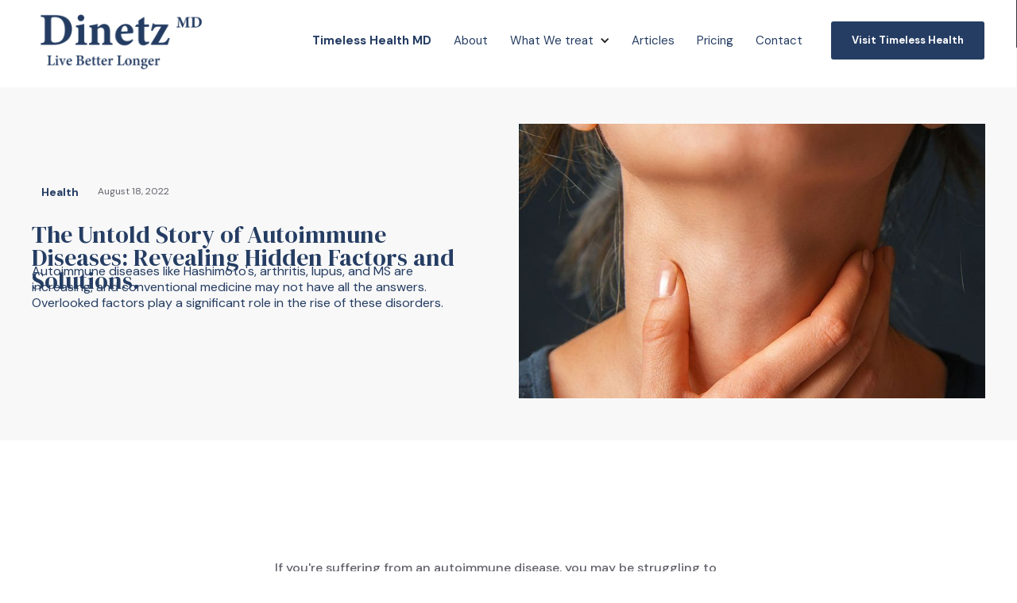

--- FILE ---
content_type: text/html; charset=utf-8
request_url: https://www.elliotdinetz.com/post/autoimmune-diseases-hidden-factors-and-solutions
body_size: 7812
content:
<!DOCTYPE html><!-- Last Published: Thu Feb 27 2025 20:54:12 GMT+0000 (Coordinated Universal Time) --><html data-wf-domain="www.elliotdinetz.com" data-wf-page="5e417a6f045067e969c561a6" data-wf-site="5e417a6f045067c8cdc5610b" data-wf-collection="5e417a6f0450670513c56117" data-wf-item-slug="autoimmune-diseases-hidden-factors-and-solutions"><head><meta charset="utf-8"/><title>Dr. Dinetz Latest Articles</title><meta content="Explore the Latest Articles and Blog section of Dr. Elliot Dinetz&#x27;s website, where cutting-edge medical knowledge meets everyday health and wellness. Here, Dr. Dinetz offers a rich resource of insightful articles, informed perspectives, and up-to-date research findings. Delve into a variety of health topics from functional medicine to mental well-being, where Dr. Dinetz leverages his extensive experience and expertise to illuminate complex health concepts" name="description"/><meta content="Dr. Dinetz Latest Articles" property="og:title"/><meta content="Explore the Latest Articles and Blog section of Dr. Elliot Dinetz&#x27;s website, where cutting-edge medical knowledge meets everyday health and wellness. Here, Dr. Dinetz offers a rich resource of insightful articles, informed perspectives, and up-to-date research findings. Delve into a variety of health topics from functional medicine to mental well-being, where Dr. Dinetz leverages his extensive experience and expertise to illuminate complex health concepts" property="og:description"/><meta content="Dr. Dinetz Latest Articles" property="twitter:title"/><meta content="Explore the Latest Articles and Blog section of Dr. Elliot Dinetz&#x27;s website, where cutting-edge medical knowledge meets everyday health and wellness. Here, Dr. Dinetz offers a rich resource of insightful articles, informed perspectives, and up-to-date research findings. Delve into a variety of health topics from functional medicine to mental well-being, where Dr. Dinetz leverages his extensive experience and expertise to illuminate complex health concepts" property="twitter:description"/><meta property="og:type" content="website"/><meta content="summary_large_image" name="twitter:card"/><meta content="width=device-width, initial-scale=1" name="viewport"/><meta content="G-HCKTMZ07V3" name="google-site-verification"/><link href="https://cdn.prod.website-files.com/5e417a6f045067c8cdc5610b/css/dr-dinetz.webflow.463072ad0.css" rel="stylesheet" type="text/css"/><link href="https://fonts.googleapis.com" rel="preconnect"/><link href="https://fonts.gstatic.com" rel="preconnect" crossorigin="anonymous"/><script src="https://ajax.googleapis.com/ajax/libs/webfont/1.6.26/webfont.js" type="text/javascript"></script><script type="text/javascript">WebFont.load({  google: {    families: ["DM Sans:regular,italic,500,500italic,700","DM Serif Display:regular"]  }});</script><script type="text/javascript">!function(o,c){var n=c.documentElement,t=" w-mod-";n.className+=t+"js",("ontouchstart"in o||o.DocumentTouch&&c instanceof DocumentTouch)&&(n.className+=t+"touch")}(window,document);</script><link href="https://cdn.prod.website-files.com/5e417a6f045067c8cdc5610b/5ec8497cd0fb9b26a1a05893_PN_small.jpg" rel="shortcut icon" type="image/x-icon"/><link href="https://cdn.prod.website-files.com/5e417a6f045067c8cdc5610b/5ec8495c28de590766f91d56_PNG.jpg" rel="apple-touch-icon"/><link href="https://www.elliotdinetz.com/post/autoimmune-diseases-hidden-factors-and-solutions" rel="canonical"/><script async="" src="https://www.googletagmanager.com/gtag/js?id=UA-171288311-1"></script><script type="text/javascript">window.dataLayer = window.dataLayer || [];function gtag(){dataLayer.push(arguments);}gtag('js', new Date());gtag('config', 'UA-171288311-1', {'anonymize_ip': false});</script><script src="https://www.google.com/recaptcha/api.js" type="text/javascript"></script><style>
body{
  -webkit-font-smoothing: antialiased;
  -moz-osx-font-smoothing: grayscale;
}
</style><script type="text/javascript">window.__WEBFLOW_CURRENCY_SETTINGS = {"currencyCode":"USD","symbol":"$","decimal":".","fractionDigits":2,"group":",","template":"{{wf {\"path\":\"symbol\",\"type\":\"PlainText\"} }} {{wf {\"path\":\"amount\",\"type\":\"CommercePrice\"} }} {{wf {\"path\":\"currencyCode\",\"type\":\"PlainText\"} }}","hideDecimalForWholeNumbers":false};</script></head><body><div class="announcement-bar bg-gray-1"><div class="container"><div class="announcement-bar-text"><div class="text-small text-spacer">Start boosting your immune system and get the protection you need </div><a data-w-id="dfcc347b-9488-6802-f907-ea3594cba704" href="https://dr-dinetz.webflow.io/product/anti-viral-immune-booster" target="_blank" class="button button-small button-white w-button">Buy Immune Booster</a></div></div></div><div class="navbar-container sticky-top bg-white"><div class="container"><div data-collapse="tiny" data-animation="default" data-duration="1000" data-easing="ease" data-easing2="ease" role="banner" class="navbar w-nav"><a href="/" class="w-nav-brand"><img src="https://cdn.prod.website-files.com/5e417a6f045067c8cdc5610b/5ec7e2d88f5db714daa67ff7_Live_better_longer.png" width="220" sizes="(max-width: 479px) 86vw, 220px" srcset="https://cdn.prod.website-files.com/5e417a6f045067c8cdc5610b/5ec7e2d88f5db714daa67ff7_Live_better_longer-p-500.png 500w, https://cdn.prod.website-files.com/5e417a6f045067c8cdc5610b/5ec7e2d88f5db714daa67ff7_Live_better_longer-p-800.png 800w, https://cdn.prod.website-files.com/5e417a6f045067c8cdc5610b/5ec7e2d88f5db714daa67ff7_Live_better_longer.png 1000w" alt=""/></a><div class="navbar-content"><nav role="navigation" id="nav-menu" class="nav-menu w-nav-menu"><a href="https://www.timelesshealthmd.com" target="_blank" class="nav-link w-nav-link"><strong>Timeless Health MD</strong></a><a href="/about/functional-integrative-medicine-center-dr-elliot-dinetz" class="nav-link w-nav-link">About</a><div data-hover="false" data-delay="0" class="w-dropdown"><div class="dropdown-toggle-2 w-dropdown-toggle"><div class="icon-2 w-icon-dropdown-toggle"></div><div class="nav-link">What We treat</div></div><nav class="w-dropdown-list"><a href="/services/hormone-optimization" class="dropdown-link-4 w-dropdown-link">Hormones</a><a href="/services/concierge-medicine" class="dropdown-link-2 w-dropdown-link">Concierge Medicine</a><a href="/services/microbiome-evaluation" class="dropdown-link-4 w-dropdown-link">Gut Health</a><a href="/services/heart-attack-prevention" class="dropdown-link-2 w-dropdown-link">Heart Health</a><a href="/services/24-hour-blood-pressure-monitor" class="dropdown-link-2 w-dropdown-link">Monitoring Wearables </a></nav></div><a href="/blog/blog-2" class="nav-link pl-0 w-nav-link">Articles</a><a href="/services/anti-aging-health-rejuvenation-longevity-center-dr-elliot-dinetz" class="nav-link w-nav-link">Pricing</a><a href="/contact/miamis-leading-functional-medical-practice" class="nav-link d-block-copy w-nav-link">Contact</a></nav><a href="https://www.timelesshealthmd.com/" target="_blank" class="button navbar-button w-button">Visit Timeless Health</a><div id="nav-toggle-btn" class="navbar-toggle-button w-nav-button"><img src="https://cdn.prod.website-files.com/5e417a6f045067c8cdc5610b/5ec92b18e788ebae888ab84a_hamburger-02.svg" width="24" height="24" alt="" class="navbar-toggle-icon"/><img src="https://cdn.prod.website-files.com/5e417a6f045067c8cdc5610b/5e417a6f0450674a3ec56173_icon-x.svg" alt="" class="navbar-toggle-cross-icon"/></div></div></div></div></div><div class="section bg-gray-4"><div class="container"><div class="blog-post-header"><div class="blog-post-title"><div class="blog-post-meta"><a href="/blog-categories/health" class="w-inline-block"><div class="badge"><div class="badge-text">Health</div><div class="badge-bg bg-primary-2"></div></div></a><div class="blog-post-date text-small">August 18, 2022</div></div><h1 class="h2">The Untold Story of Autoimmune Diseases: Revealing Hidden Factors and Solutions.</h1><div class="text-large">Autoimmune diseases like Hashimoto&#x27;s, arthritis, lupus, and MS are increasing, and conventional medicine may not have all the answers. Overlooked factors play a significant role in the rise of these disorders.</div></div><img alt="" src="https://cdn.prod.website-files.com/5e417a6f04506703c2c56113/641ba05694d12bf848ed63a1_641b1c5645b366c81d9a0b77_Hashimotosdisease.jpg" sizes="(max-width: 479px) 100vw, (max-width: 767px) 94vw, (max-width: 991px) 95vw, 587px" srcset="https://cdn.prod.website-files.com/5e417a6f04506703c2c56113/641ba05694d12bf848ed63a1_641b1c5645b366c81d9a0b77_Hashimotosdisease-p-500.jpg 500w, https://cdn.prod.website-files.com/5e417a6f04506703c2c56113/641ba05694d12bf848ed63a1_641b1c5645b366c81d9a0b77_Hashimotosdisease-p-800.jpg 800w, https://cdn.prod.website-files.com/5e417a6f04506703c2c56113/641ba05694d12bf848ed63a1_641b1c5645b366c81d9a0b77_Hashimotosdisease.jpg 1050w" class="blog-post-main-image"/></div></div></div><div class="section"><div class="container"><div class="article"><div class="text-large w-dyn-bind-empty"></div></div></div></div><div class="section no-top-space"><div class="container"><div class="article w-richtext"><p>If you&#x27;re suffering from an autoimmune disease, you may be struggling to find answers from conventional medicine. With over 110 recognized disorders, including Hashimoto&#x27;s thyroiditis, arthritis, lupus, and multiple sclerosis, autoimmune diseases are on the rise. But what&#x27;s causing this increase? The answer lies in the often-overlooked factors that contribute to autoimmune diseases.<br/></p><p>	1	Microbiome Disruption: Our gut is home to a complex ecosystem of organisms, called the microbiome. When this ecosystem is disrupted, it can lead to inflammation and negatively impact our immune system. Nearly 80% of our immune system resides in our gut lining to help protect us from outside threats. Disrupters of this environment include certain infectious organisms, pesticides, and environmental toxins including food allergens. These wreak havoc on our immune system’s balance so it&#x27;s crucial to maintain a healthy gut with an anti inflammatory diverse diet. Consuming pesticide-laden or highly processed foods particularly damages the microbiome by what they cause to grow and may contribute to autoimmune diseases. Specific organisms detectable in more advanced stool tests can provide insight into potential autoimmune triggers and how to treat them.</p><p>	2	Mycotoxins from Mold: Mycotoxins are harmful substances produced by mold, which can be ingested or inhaled, leading to various symptoms. Exposure to mold has been linked to conditions like asthma, and more recently, autoimmune diseases. Some mycotoxins, such as ochratoxin and deoxynivalenol, have been associated with an increased risk of rheumatoid arthritis. Gliotoxin, another mycotoxin, has been linked to multiple sclerosis as a potential cause or aggravator. Mycotoxins have been known to disrupt the immune system, leading to autoimmunity so removing the source can have a huge impact on reversing symptoms.</p><p>	3	Borrelia and Lyme Disease Organisms: Lyme disease-causing organisms, like Borrelia species, have long been known to cause and exacerbate autoimmune conditions. Often called &quot;the great imitator,&quot; Lyme disease can present as various conditions, making it difficult to diagnose. Through a good medical history taken by a skilled physician you can uncover if Lyme may be a factor. By addressing Lyme disease, some patients with autoimmune conditions have been able to live normal lives. Recent scientific literature supports these findings as do our own clinical experience with patients.<br/></p><p>Other factors, such as heavy metals, synthetic toxins, and stress, should also be considered when addressing autoimmune diseases. Integrative and functional medicine specialists can provide comprehensive testing and in-depth analysis to uncover the root causes of autoimmune conditions.<br/></p><p>Unfortunately, conventional medicine often fails to keep up with the latest scientific advancements. As a result, patients are left with inadequate treatment or misdiagnosed. Integrative and Functional Medicine offers a more personalized and thorough approach, going beyond the scope of conventional, insurance-based care.</p><p>By seeking out the expertise of an Integrative and Functional Medicine specialist, you can take control of your health and uncover the hidden factors contributing to your autoimmune disease.<br/></p><p>In conclusion, this article highlights the importance of understanding the complexities of autoimmune diseases and the limitations of conventional insurance-based care. As a medical professional, my priority is to provide effective, personalized care to my patients. By recognizing the benefits of integrative and functional medicine, you can make well-informed decisions about your healthcare, prioritizing quality care over insurance limitations.<br/><br/></p><p>Citations:<br/></p><p>Fraga-Silva TFC, Mimura LAN, Leite LCT, Borim PA, Ishikawa LLW, Venturini J, Arruda MSP, Sartori A. Gliotoxin Aggravates Experimental Autoimmune Encephalomyelitis by Triggering Neuroinflammation. Toxins (Basel). 2019 Jul 26;11(8):443. doi: 10.3390/toxins11080443. PMID: 31357414; PMCID: PMC6722733.</p><p><br/></p><p>Glyphosate pathways to modern diseases VI: Prions, amyloidoses and autoimmune neurological diseases</p><p>Anthony Samsel1 and Stephanie Seneff2, *</p><p>1 Samsel Environmental and Public Health Services, Deerfield, NH 03037, USA</p><p>2 Computer Science and Artificial Intelligence Laboratory, MIT, Cambridge, MA 02139, USA</p><p><br/></p><p>Yehudina Y, Trypilka S. Lyme Borreliosis as a Trigger for Autoimmune Disease. <em>Cureus</em>. 2021;13(10):e18648. Published 2021 Oct 10. doi:10.7759/cureus.1864</p><p>‍</p></div></div></div><div class="section bg-gray-4"><div class="container"><h3 class="section-subheading">More Articles</h3><div class="w-dyn-list"><div role="list" class="grid-thirds w-dyn-items"><div role="listitem" class="w-dyn-item"><div class="card blog-card"><a href="/post/if-you-feel-better-near-salt-water-you-are-not-making-it-up-its-called-thalassotherapy" class="w-inline-block"><img alt="" src="https://cdn.prod.website-files.com/5e417a6f04506703c2c56113/64c975ddae080c1ab5d1e166_Screen%20Shot%202023-08-01%20at%205.14.55%20PM.png" sizes="(max-width: 479px) 100vw, (max-width: 767px) 90vw, (max-width: 991px) 484px, 37vw" srcset="https://cdn.prod.website-files.com/5e417a6f04506703c2c56113/64c975ddae080c1ab5d1e166_Screen%20Shot%202023-08-01%20at%205.14.55%20PM-p-500.png 500w, https://cdn.prod.website-files.com/5e417a6f04506703c2c56113/64c975ddae080c1ab5d1e166_Screen%20Shot%202023-08-01%20at%205.14.55%20PM-p-800.png 800w, https://cdn.prod.website-files.com/5e417a6f04506703c2c56113/64c975ddae080c1ab5d1e166_Screen%20Shot%202023-08-01%20at%205.14.55%20PM-p-1080.png 1080w, https://cdn.prod.website-files.com/5e417a6f04506703c2c56113/64c975ddae080c1ab5d1e166_Screen%20Shot%202023-08-01%20at%205.14.55%20PM.png 1148w" class="card-image-top"/></a><div class="card-body"><div class="blog-post-meta"><a href="/blog-categories/lifestyle" class="w-inline-block"><div class="badge"><div class="badge-text">Lifestyle</div><div class="badge-bg bg-primary-2"></div></div></a><div class="blog-post-date text-small">August 17, 2022</div></div><a href="/post/if-you-feel-better-near-salt-water-you-are-not-making-it-up-its-called-thalassotherapy" class="blog-post-title-link w-inline-block"><h6>If you feel better near salt water, you are not making it up. It&#x27;s called thalassotherapy.</h6><div>Has anyone with POTS/hEDS noticed that going in the ocean makes them feel wildly better?</div></a></div></div></div><div role="listitem" class="w-dyn-item"><div class="card blog-card"><a href="/post/the-borrelia-species-is-recognized-to-cause-a-myriad-of-non-specific-symptoms-among-lyme-patients-it-has-also-been-documented-in-the-literature-to-have-the-ability-to-incite-autoimmune-responses" class="w-inline-block"><img alt="" src="https://cdn.prod.website-files.com/5e417a6f04506703c2c56113/64b7f6e7eca3824e9559103d_Screen%20Shot%202023-07-19%20at%2010.44.42%20AM.png" sizes="(max-width: 479px) 100vw, (max-width: 767px) 90vw, (max-width: 991px) 484px, 37vw" srcset="https://cdn.prod.website-files.com/5e417a6f04506703c2c56113/64b7f6e7eca3824e9559103d_Screen%20Shot%202023-07-19%20at%2010.44.42%20AM-p-500.png 500w, https://cdn.prod.website-files.com/5e417a6f04506703c2c56113/64b7f6e7eca3824e9559103d_Screen%20Shot%202023-07-19%20at%2010.44.42%20AM.png 742w" class="card-image-top"/></a><div class="card-body"><div class="blog-post-meta"><a href="/blog-categories/health" class="w-inline-block"><div class="badge"><div class="badge-text">Health</div><div class="badge-bg bg-primary-2"></div></div></a><div class="blog-post-date text-small">August 18, 2022</div></div><a href="/post/the-borrelia-species-is-recognized-to-cause-a-myriad-of-non-specific-symptoms-among-lyme-patients-it-has-also-been-documented-in-the-literature-to-have-the-ability-to-incite-autoimmune-responses" class="blog-post-title-link w-inline-block"><h6>Lyme disease, a Root Cause of Inflammatory Bowel Disease: A Case Report of Successful Treatment and Remission</h6><div>PubMed. A 14-year-old adolescent male with a previous diagnosis of Crohn’s disease was discovered to have underlying Lyme disease caused by Borrelia </div></a></div></div></div><div role="listitem" class="w-dyn-item"><div class="card blog-card"><a href="/post/8-vitamins-for-liver-health-that-support-whole-body-detoxification" class="w-inline-block"><img alt="" src="https://cdn.prod.website-files.com/5e417a6f04506703c2c56113/643884875d744f6fd14a9739_Screen%20Shot%202023-04-13%20at%206.38.51%20PM.png" sizes="(max-width: 479px) 100vw, (max-width: 767px) 90vw, (max-width: 991px) 484px, 37vw" srcset="https://cdn.prod.website-files.com/5e417a6f04506703c2c56113/643884875d744f6fd14a9739_Screen%20Shot%202023-04-13%20at%206.38.51%20PM-p-500.png 500w, https://cdn.prod.website-files.com/5e417a6f04506703c2c56113/643884875d744f6fd14a9739_Screen%20Shot%202023-04-13%20at%206.38.51%20PM-p-800.png 800w, https://cdn.prod.website-files.com/5e417a6f04506703c2c56113/643884875d744f6fd14a9739_Screen%20Shot%202023-04-13%20at%206.38.51%20PM-p-1080.png 1080w, https://cdn.prod.website-files.com/5e417a6f04506703c2c56113/643884875d744f6fd14a9739_Screen%20Shot%202023-04-13%20at%206.38.51%20PM-p-1600.png 1600w, https://cdn.prod.website-files.com/5e417a6f04506703c2c56113/643884875d744f6fd14a9739_Screen%20Shot%202023-04-13%20at%206.38.51%20PM.png 1608w" class="card-image-top"/></a><div class="card-body"><div class="blog-post-meta"><a href="/blog-categories/health" class="w-inline-block"><div class="badge"><div class="badge-text">Health</div><div class="badge-bg bg-primary-2"></div></div></a><div class="blog-post-date text-small">August 18, 2022</div></div><a href="/post/8-vitamins-for-liver-health-that-support-whole-body-detoxification" class="blog-post-title-link w-inline-block"><h6>8 Vitamins For Liver Health That Support Whole-Body Detoxification</h6><div>The liver is essential for well-being, as it filters blood, processes nutrients, and removes waste, acting as a crucial inspection site for maintaining health.</div></a></div></div></div></div></div></div></div><div class="footer bg-primary"><div class="container"><a href="/old-home" class="w-inline-block"><img src="https://cdn.prod.website-files.com/5e417a6f045067c8cdc5610b/5f6a3a78fe15593b68f5b8a0_DrDinetz_white-01.png" width="169" sizes="169px" srcset="https://cdn.prod.website-files.com/5e417a6f045067c8cdc5610b/5f6a3a78fe15593b68f5b8a0_DrDinetz_white-01-p-500.png 500w, https://cdn.prod.website-files.com/5e417a6f045067c8cdc5610b/5f6a3a78fe15593b68f5b8a0_DrDinetz_white-01.png 763w" alt="" class="image-10"/></a><div class="footer-content"><div><a href="/about/functional-integrative-medicine-center-dr-elliot-dinetz" class="footer-menus">About</a><a href="https://www.elliotdinetz.com/total-body-wellness-longevity-detox-program-doctor-elliot-dinetz" class="footer-menus">Functional Medicine</a><a href="/services/concierge-medicine" class="footer-menus">Concierge Doctor</a><a href="/blog/blog-2" class="footer-menus">Latest Articles</a><a href="/contact/miamis-leading-functional-medical-practice" class="footer-menus">Contact </a><a href="/privacy-policy" class="footer-menus">Privacy Policy</a><a href="/terms-of-service" class="footer-menus">Terms of Service</a><a href="https://www.timelesshealthmd.com" class="footer-menus">Timeless Health MD</a></div><div class="div-block-10"><div class="social-links footer-social-links"><a href="https://www.timelesshealthmd.com/" target="_blank" class="button-4 w-button">Visit Timeless Health </a></div><section class="section-4"><a href="#" class="footer-link footer-link-large text-white">Contact Dr. Dinetz Office<br/>info@elliotdinetz.com<br/><br/>T: 786 490 5915</a></section></div></div><div><div class="text-small">© Copyright • Dinetz MD and Timeless Health <br/><br/>DisclaImer: The contents of this website, such as text, graphics, images, and other material contained on this website (“Content”) are for informational purposes only.  The Content is not intended to be a substitute for professional medical advice, diagnosis, or treatment.  Always seek the advice of your physician or other qualified health provider with any questions you may have regarding a medical condition.  Never disregard professional medical advice or delay in seeking it because of something you have read on this website.  Health-related information changes frequently and, therefore, the Content on this website may be outdated, incomplete or incorrect. We do not assume any liability for the information contained or referenced within this website and make no warranties, nor express or implied representations whatsoever regarding the accuracy, completeness, timeliness, or usefulness of any information contained or referenced in this website.  <br/>‍<br/>Results vary from patient to patient.  No prescriptions or treatments will be given unless a clinical need exists based on an examination by the physician.  Any review or other material that could be regarded as a testimonial or endorsement does not constitute a guarantee, warranty, or prediction regarding the outcome of any consultation.  The testimonials on this website represent the anecdotal experience of individual consumers.  Use of this website is subject to our Terms &amp; Conditions and Privacy Policy.  </div></div></div></div><script src="https://d3e54v103j8qbb.cloudfront.net/js/jquery-3.5.1.min.dc5e7f18c8.js?site=5e417a6f045067c8cdc5610b" type="text/javascript" integrity="sha256-9/aliU8dGd2tb6OSsuzixeV4y/faTqgFtohetphbbj0=" crossorigin="anonymous"></script><script src="https://cdn.prod.website-files.com/5e417a6f045067c8cdc5610b/js/webflow.90b60f12.b540f46c4da29266.js" type="text/javascript"></script><script>
	/* When the user scrolls down, hide the hamgurger. */
  $( document ).ready(function() {
    let prevScrollpos = window.pageYOffset;
    window.addEventListener('scroll', function() {
        let currentScrollPos = window.pageYOffset;
        console.log("scrolled = ", prevScrollpos, currentScrollPos, document.getElementById("nav-menu"));
        if (prevScrollpos < currentScrollPos) {
          if (document.getElementById('nav-toggle-btn').classList.contains('w--open')) {
	          document.getElementById("nav-toggle-btn").click();
          }
        }
        prevScrollpos = currentScrollPos;
    });
  });
</script></body></html>

--- FILE ---
content_type: text/css
request_url: https://cdn.prod.website-files.com/5e417a6f045067c8cdc5610b/css/dr-dinetz.webflow.463072ad0.css
body_size: 22983
content:
html {
  -webkit-text-size-adjust: 100%;
  -ms-text-size-adjust: 100%;
  font-family: sans-serif;
}

body {
  margin: 0;
}

article, aside, details, figcaption, figure, footer, header, hgroup, main, menu, nav, section, summary {
  display: block;
}

audio, canvas, progress, video {
  vertical-align: baseline;
  display: inline-block;
}

audio:not([controls]) {
  height: 0;
  display: none;
}

[hidden], template {
  display: none;
}

a {
  background-color: #0000;
}

a:active, a:hover {
  outline: 0;
}

abbr[title] {
  border-bottom: 1px dotted;
}

b, strong {
  font-weight: bold;
}

dfn {
  font-style: italic;
}

h1 {
  margin: .67em 0;
  font-size: 2em;
}

mark {
  color: #000;
  background: #ff0;
}

small {
  font-size: 80%;
}

sub, sup {
  vertical-align: baseline;
  font-size: 75%;
  line-height: 0;
  position: relative;
}

sup {
  top: -.5em;
}

sub {
  bottom: -.25em;
}

img {
  border: 0;
}

svg:not(:root) {
  overflow: hidden;
}

hr {
  box-sizing: content-box;
  height: 0;
}

pre {
  overflow: auto;
}

code, kbd, pre, samp {
  font-family: monospace;
  font-size: 1em;
}

button, input, optgroup, select, textarea {
  color: inherit;
  font: inherit;
  margin: 0;
}

button {
  overflow: visible;
}

button, select {
  text-transform: none;
}

button, html input[type="button"], input[type="reset"] {
  -webkit-appearance: button;
  cursor: pointer;
}

button[disabled], html input[disabled] {
  cursor: default;
}

button::-moz-focus-inner, input::-moz-focus-inner {
  border: 0;
  padding: 0;
}

input {
  line-height: normal;
}

input[type="checkbox"], input[type="radio"] {
  box-sizing: border-box;
  padding: 0;
}

input[type="number"]::-webkit-inner-spin-button, input[type="number"]::-webkit-outer-spin-button {
  height: auto;
}

input[type="search"] {
  -webkit-appearance: none;
}

input[type="search"]::-webkit-search-cancel-button, input[type="search"]::-webkit-search-decoration {
  -webkit-appearance: none;
}

legend {
  border: 0;
  padding: 0;
}

textarea {
  overflow: auto;
}

optgroup {
  font-weight: bold;
}

table {
  border-collapse: collapse;
  border-spacing: 0;
}

td, th {
  padding: 0;
}

@font-face {
  font-family: webflow-icons;
  src: url("[data-uri]") format("truetype");
  font-weight: normal;
  font-style: normal;
}

[class^="w-icon-"], [class*=" w-icon-"] {
  speak: none;
  font-variant: normal;
  text-transform: none;
  -webkit-font-smoothing: antialiased;
  -moz-osx-font-smoothing: grayscale;
  font-style: normal;
  font-weight: normal;
  line-height: 1;
  font-family: webflow-icons !important;
}

.w-icon-slider-right:before {
  content: "";
}

.w-icon-slider-left:before {
  content: "";
}

.w-icon-nav-menu:before {
  content: "";
}

.w-icon-arrow-down:before, .w-icon-dropdown-toggle:before {
  content: "";
}

.w-icon-file-upload-remove:before {
  content: "";
}

.w-icon-file-upload-icon:before {
  content: "";
}

* {
  box-sizing: border-box;
}

html {
  height: 100%;
}

body {
  color: #333;
  background-color: #fff;
  min-height: 100%;
  margin: 0;
  font-family: Arial, sans-serif;
  font-size: 14px;
  line-height: 20px;
}

img {
  vertical-align: middle;
  max-width: 100%;
  display: inline-block;
}

html.w-mod-touch * {
  background-attachment: scroll !important;
}

.w-block {
  display: block;
}

.w-inline-block {
  max-width: 100%;
  display: inline-block;
}

.w-clearfix:before, .w-clearfix:after {
  content: " ";
  grid-area: 1 / 1 / 2 / 2;
  display: table;
}

.w-clearfix:after {
  clear: both;
}

.w-hidden {
  display: none;
}

.w-button {
  color: #fff;
  line-height: inherit;
  cursor: pointer;
  background-color: #3898ec;
  border: 0;
  border-radius: 0;
  padding: 9px 15px;
  text-decoration: none;
  display: inline-block;
}

input.w-button {
  -webkit-appearance: button;
}

html[data-w-dynpage] [data-w-cloak] {
  color: #0000 !important;
}

.w-code-block {
  margin: unset;
}

pre.w-code-block code {
  all: inherit;
}

.w-optimization {
  display: contents;
}

.w-webflow-badge, .w-webflow-badge > img {
  box-sizing: unset;
  width: unset;
  height: unset;
  max-height: unset;
  max-width: unset;
  min-height: unset;
  min-width: unset;
  margin: unset;
  padding: unset;
  float: unset;
  clear: unset;
  border: unset;
  border-radius: unset;
  background: unset;
  background-image: unset;
  background-position: unset;
  background-size: unset;
  background-repeat: unset;
  background-origin: unset;
  background-clip: unset;
  background-attachment: unset;
  background-color: unset;
  box-shadow: unset;
  transform: unset;
  direction: unset;
  font-family: unset;
  font-weight: unset;
  color: unset;
  font-size: unset;
  line-height: unset;
  font-style: unset;
  font-variant: unset;
  text-align: unset;
  letter-spacing: unset;
  -webkit-text-decoration: unset;
  text-decoration: unset;
  text-indent: unset;
  text-transform: unset;
  list-style-type: unset;
  text-shadow: unset;
  vertical-align: unset;
  cursor: unset;
  white-space: unset;
  word-break: unset;
  word-spacing: unset;
  word-wrap: unset;
  transition: unset;
}

.w-webflow-badge {
  white-space: nowrap;
  cursor: pointer;
  box-shadow: 0 0 0 1px #0000001a, 0 1px 3px #0000001a;
  visibility: visible !important;
  opacity: 1 !important;
  z-index: 2147483647 !important;
  color: #aaadb0 !important;
  overflow: unset !important;
  background-color: #fff !important;
  border-radius: 3px !important;
  width: auto !important;
  height: auto !important;
  margin: 0 !important;
  padding: 6px !important;
  font-size: 12px !important;
  line-height: 14px !important;
  text-decoration: none !important;
  display: inline-block !important;
  position: fixed !important;
  inset: auto 12px 12px auto !important;
  transform: none !important;
}

.w-webflow-badge > img {
  position: unset;
  visibility: unset !important;
  opacity: 1 !important;
  vertical-align: middle !important;
  display: inline-block !important;
}

h1, h2, h3, h4, h5, h6 {
  margin-bottom: 10px;
  font-weight: bold;
}

h1 {
  margin-top: 20px;
  font-size: 38px;
  line-height: 44px;
}

h2 {
  margin-top: 20px;
  font-size: 32px;
  line-height: 36px;
}

h3 {
  margin-top: 20px;
  font-size: 24px;
  line-height: 30px;
}

h4 {
  margin-top: 10px;
  font-size: 18px;
  line-height: 24px;
}

h5 {
  margin-top: 10px;
  font-size: 14px;
  line-height: 20px;
}

h6 {
  margin-top: 10px;
  font-size: 12px;
  line-height: 18px;
}

p {
  margin-top: 0;
  margin-bottom: 10px;
}

blockquote {
  border-left: 5px solid #e2e2e2;
  margin: 0 0 10px;
  padding: 10px 20px;
  font-size: 18px;
  line-height: 22px;
}

figure {
  margin: 0 0 10px;
}

ul, ol {
  margin-top: 0;
  margin-bottom: 10px;
  padding-left: 40px;
}

.w-list-unstyled {
  padding-left: 0;
  list-style: none;
}

.w-embed:before, .w-embed:after {
  content: " ";
  grid-area: 1 / 1 / 2 / 2;
  display: table;
}

.w-embed:after {
  clear: both;
}

.w-video {
  width: 100%;
  padding: 0;
  position: relative;
}

.w-video iframe, .w-video object, .w-video embed {
  border: none;
  width: 100%;
  height: 100%;
  position: absolute;
  top: 0;
  left: 0;
}

fieldset {
  border: 0;
  margin: 0;
  padding: 0;
}

button, [type="button"], [type="reset"] {
  cursor: pointer;
  -webkit-appearance: button;
  border: 0;
}

.w-form {
  margin: 0 0 15px;
}

.w-form-done {
  text-align: center;
  background-color: #ddd;
  padding: 20px;
  display: none;
}

.w-form-fail {
  background-color: #ffdede;
  margin-top: 10px;
  padding: 10px;
  display: none;
}

label {
  margin-bottom: 5px;
  font-weight: bold;
  display: block;
}

.w-input, .w-select {
  color: #333;
  vertical-align: middle;
  background-color: #fff;
  border: 1px solid #ccc;
  width: 100%;
  height: 38px;
  margin-bottom: 10px;
  padding: 8px 12px;
  font-size: 14px;
  line-height: 1.42857;
  display: block;
}

.w-input::placeholder, .w-select::placeholder {
  color: #999;
}

.w-input:focus, .w-select:focus {
  border-color: #3898ec;
  outline: 0;
}

.w-input[disabled], .w-select[disabled], .w-input[readonly], .w-select[readonly], fieldset[disabled] .w-input, fieldset[disabled] .w-select {
  cursor: not-allowed;
}

.w-input[disabled]:not(.w-input-disabled), .w-select[disabled]:not(.w-input-disabled), .w-input[readonly], .w-select[readonly], fieldset[disabled]:not(.w-input-disabled) .w-input, fieldset[disabled]:not(.w-input-disabled) .w-select {
  background-color: #eee;
}

textarea.w-input, textarea.w-select {
  height: auto;
}

.w-select {
  background-color: #f3f3f3;
}

.w-select[multiple] {
  height: auto;
}

.w-form-label {
  cursor: pointer;
  margin-bottom: 0;
  font-weight: normal;
  display: inline-block;
}

.w-radio {
  margin-bottom: 5px;
  padding-left: 20px;
  display: block;
}

.w-radio:before, .w-radio:after {
  content: " ";
  grid-area: 1 / 1 / 2 / 2;
  display: table;
}

.w-radio:after {
  clear: both;
}

.w-radio-input {
  float: left;
  margin: 3px 0 0 -20px;
  line-height: normal;
}

.w-file-upload {
  margin-bottom: 10px;
  display: block;
}

.w-file-upload-input {
  opacity: 0;
  z-index: -100;
  width: .1px;
  height: .1px;
  position: absolute;
  overflow: hidden;
}

.w-file-upload-default, .w-file-upload-uploading, .w-file-upload-success {
  color: #333;
  display: inline-block;
}

.w-file-upload-error {
  margin-top: 10px;
  display: block;
}

.w-file-upload-default.w-hidden, .w-file-upload-uploading.w-hidden, .w-file-upload-error.w-hidden, .w-file-upload-success.w-hidden {
  display: none;
}

.w-file-upload-uploading-btn {
  cursor: pointer;
  background-color: #fafafa;
  border: 1px solid #ccc;
  margin: 0;
  padding: 8px 12px;
  font-size: 14px;
  font-weight: normal;
  display: flex;
}

.w-file-upload-file {
  background-color: #fafafa;
  border: 1px solid #ccc;
  flex-grow: 1;
  justify-content: space-between;
  margin: 0;
  padding: 8px 9px 8px 11px;
  display: flex;
}

.w-file-upload-file-name {
  font-size: 14px;
  font-weight: normal;
  display: block;
}

.w-file-remove-link {
  cursor: pointer;
  width: auto;
  height: auto;
  margin-top: 3px;
  margin-left: 10px;
  padding: 3px;
  display: block;
}

.w-icon-file-upload-remove {
  margin: auto;
  font-size: 10px;
}

.w-file-upload-error-msg {
  color: #ea384c;
  padding: 2px 0;
  display: inline-block;
}

.w-file-upload-info {
  padding: 0 12px;
  line-height: 38px;
  display: inline-block;
}

.w-file-upload-label {
  cursor: pointer;
  background-color: #fafafa;
  border: 1px solid #ccc;
  margin: 0;
  padding: 8px 12px;
  font-size: 14px;
  font-weight: normal;
  display: inline-block;
}

.w-icon-file-upload-icon, .w-icon-file-upload-uploading {
  width: 20px;
  margin-right: 8px;
  display: inline-block;
}

.w-icon-file-upload-uploading {
  height: 20px;
}

.w-container {
  max-width: 940px;
  margin-left: auto;
  margin-right: auto;
}

.w-container:before, .w-container:after {
  content: " ";
  grid-area: 1 / 1 / 2 / 2;
  display: table;
}

.w-container:after {
  clear: both;
}

.w-container .w-row {
  margin-left: -10px;
  margin-right: -10px;
}

.w-row:before, .w-row:after {
  content: " ";
  grid-area: 1 / 1 / 2 / 2;
  display: table;
}

.w-row:after {
  clear: both;
}

.w-row .w-row {
  margin-left: 0;
  margin-right: 0;
}

.w-col {
  float: left;
  width: 100%;
  min-height: 1px;
  padding-left: 10px;
  padding-right: 10px;
  position: relative;
}

.w-col .w-col {
  padding-left: 0;
  padding-right: 0;
}

.w-col-1 {
  width: 8.33333%;
}

.w-col-2 {
  width: 16.6667%;
}

.w-col-3 {
  width: 25%;
}

.w-col-4 {
  width: 33.3333%;
}

.w-col-5 {
  width: 41.6667%;
}

.w-col-6 {
  width: 50%;
}

.w-col-7 {
  width: 58.3333%;
}

.w-col-8 {
  width: 66.6667%;
}

.w-col-9 {
  width: 75%;
}

.w-col-10 {
  width: 83.3333%;
}

.w-col-11 {
  width: 91.6667%;
}

.w-col-12 {
  width: 100%;
}

.w-hidden-main {
  display: none !important;
}

@media screen and (max-width: 991px) {
  .w-container {
    max-width: 728px;
  }

  .w-hidden-main {
    display: inherit !important;
  }

  .w-hidden-medium {
    display: none !important;
  }

  .w-col-medium-1 {
    width: 8.33333%;
  }

  .w-col-medium-2 {
    width: 16.6667%;
  }

  .w-col-medium-3 {
    width: 25%;
  }

  .w-col-medium-4 {
    width: 33.3333%;
  }

  .w-col-medium-5 {
    width: 41.6667%;
  }

  .w-col-medium-6 {
    width: 50%;
  }

  .w-col-medium-7 {
    width: 58.3333%;
  }

  .w-col-medium-8 {
    width: 66.6667%;
  }

  .w-col-medium-9 {
    width: 75%;
  }

  .w-col-medium-10 {
    width: 83.3333%;
  }

  .w-col-medium-11 {
    width: 91.6667%;
  }

  .w-col-medium-12 {
    width: 100%;
  }

  .w-col-stack {
    width: 100%;
    left: auto;
    right: auto;
  }
}

@media screen and (max-width: 767px) {
  .w-hidden-main, .w-hidden-medium {
    display: inherit !important;
  }

  .w-hidden-small {
    display: none !important;
  }

  .w-row, .w-container .w-row {
    margin-left: 0;
    margin-right: 0;
  }

  .w-col {
    width: 100%;
    left: auto;
    right: auto;
  }

  .w-col-small-1 {
    width: 8.33333%;
  }

  .w-col-small-2 {
    width: 16.6667%;
  }

  .w-col-small-3 {
    width: 25%;
  }

  .w-col-small-4 {
    width: 33.3333%;
  }

  .w-col-small-5 {
    width: 41.6667%;
  }

  .w-col-small-6 {
    width: 50%;
  }

  .w-col-small-7 {
    width: 58.3333%;
  }

  .w-col-small-8 {
    width: 66.6667%;
  }

  .w-col-small-9 {
    width: 75%;
  }

  .w-col-small-10 {
    width: 83.3333%;
  }

  .w-col-small-11 {
    width: 91.6667%;
  }

  .w-col-small-12 {
    width: 100%;
  }
}

@media screen and (max-width: 479px) {
  .w-container {
    max-width: none;
  }

  .w-hidden-main, .w-hidden-medium, .w-hidden-small {
    display: inherit !important;
  }

  .w-hidden-tiny {
    display: none !important;
  }

  .w-col {
    width: 100%;
  }

  .w-col-tiny-1 {
    width: 8.33333%;
  }

  .w-col-tiny-2 {
    width: 16.6667%;
  }

  .w-col-tiny-3 {
    width: 25%;
  }

  .w-col-tiny-4 {
    width: 33.3333%;
  }

  .w-col-tiny-5 {
    width: 41.6667%;
  }

  .w-col-tiny-6 {
    width: 50%;
  }

  .w-col-tiny-7 {
    width: 58.3333%;
  }

  .w-col-tiny-8 {
    width: 66.6667%;
  }

  .w-col-tiny-9 {
    width: 75%;
  }

  .w-col-tiny-10 {
    width: 83.3333%;
  }

  .w-col-tiny-11 {
    width: 91.6667%;
  }

  .w-col-tiny-12 {
    width: 100%;
  }
}

.w-widget {
  position: relative;
}

.w-widget-map {
  width: 100%;
  height: 400px;
}

.w-widget-map label {
  width: auto;
  display: inline;
}

.w-widget-map img {
  max-width: inherit;
}

.w-widget-map .gm-style-iw {
  text-align: center;
}

.w-widget-map .gm-style-iw > button {
  display: none !important;
}

.w-widget-twitter {
  overflow: hidden;
}

.w-widget-twitter-count-shim {
  vertical-align: top;
  text-align: center;
  background: #fff;
  border: 1px solid #758696;
  border-radius: 3px;
  width: 28px;
  height: 20px;
  display: inline-block;
  position: relative;
}

.w-widget-twitter-count-shim * {
  pointer-events: none;
  -webkit-user-select: none;
  user-select: none;
}

.w-widget-twitter-count-shim .w-widget-twitter-count-inner {
  text-align: center;
  color: #999;
  font-family: serif;
  font-size: 15px;
  line-height: 12px;
  position: relative;
}

.w-widget-twitter-count-shim .w-widget-twitter-count-clear {
  display: block;
  position: relative;
}

.w-widget-twitter-count-shim.w--large {
  width: 36px;
  height: 28px;
}

.w-widget-twitter-count-shim.w--large .w-widget-twitter-count-inner {
  font-size: 18px;
  line-height: 18px;
}

.w-widget-twitter-count-shim:not(.w--vertical) {
  margin-left: 5px;
  margin-right: 8px;
}

.w-widget-twitter-count-shim:not(.w--vertical).w--large {
  margin-left: 6px;
}

.w-widget-twitter-count-shim:not(.w--vertical):before, .w-widget-twitter-count-shim:not(.w--vertical):after {
  content: " ";
  pointer-events: none;
  border: solid #0000;
  width: 0;
  height: 0;
  position: absolute;
  top: 50%;
  left: 0;
}

.w-widget-twitter-count-shim:not(.w--vertical):before {
  border-width: 4px;
  border-color: #75869600 #5d6c7b #75869600 #75869600;
  margin-top: -4px;
  margin-left: -9px;
}

.w-widget-twitter-count-shim:not(.w--vertical).w--large:before {
  border-width: 5px;
  margin-top: -5px;
  margin-left: -10px;
}

.w-widget-twitter-count-shim:not(.w--vertical):after {
  border-width: 4px;
  border-color: #fff0 #fff #fff0 #fff0;
  margin-top: -4px;
  margin-left: -8px;
}

.w-widget-twitter-count-shim:not(.w--vertical).w--large:after {
  border-width: 5px;
  margin-top: -5px;
  margin-left: -9px;
}

.w-widget-twitter-count-shim.w--vertical {
  width: 61px;
  height: 33px;
  margin-bottom: 8px;
}

.w-widget-twitter-count-shim.w--vertical:before, .w-widget-twitter-count-shim.w--vertical:after {
  content: " ";
  pointer-events: none;
  border: solid #0000;
  width: 0;
  height: 0;
  position: absolute;
  top: 100%;
  left: 50%;
}

.w-widget-twitter-count-shim.w--vertical:before {
  border-width: 5px;
  border-color: #5d6c7b #75869600 #75869600;
  margin-left: -5px;
}

.w-widget-twitter-count-shim.w--vertical:after {
  border-width: 4px;
  border-color: #fff #fff0 #fff0;
  margin-left: -4px;
}

.w-widget-twitter-count-shim.w--vertical .w-widget-twitter-count-inner {
  font-size: 18px;
  line-height: 22px;
}

.w-widget-twitter-count-shim.w--vertical.w--large {
  width: 76px;
}

.w-background-video {
  color: #fff;
  height: 500px;
  position: relative;
  overflow: hidden;
}

.w-background-video > video {
  object-fit: cover;
  z-index: -100;
  background-position: 50%;
  background-size: cover;
  width: 100%;
  height: 100%;
  margin: auto;
  position: absolute;
  inset: -100%;
}

.w-background-video > video::-webkit-media-controls-start-playback-button {
  -webkit-appearance: none;
  display: none !important;
}

.w-background-video--control {
  background-color: #0000;
  padding: 0;
  position: absolute;
  bottom: 1em;
  right: 1em;
}

.w-background-video--control > [hidden] {
  display: none !important;
}

.w-slider {
  text-align: center;
  clear: both;
  -webkit-tap-highlight-color: #0000;
  tap-highlight-color: #0000;
  background: #ddd;
  height: 300px;
  position: relative;
}

.w-slider-mask {
  z-index: 1;
  white-space: nowrap;
  height: 100%;
  display: block;
  position: relative;
  left: 0;
  right: 0;
  overflow: hidden;
}

.w-slide {
  vertical-align: top;
  white-space: normal;
  text-align: left;
  width: 100%;
  height: 100%;
  display: inline-block;
  position: relative;
}

.w-slider-nav {
  z-index: 2;
  text-align: center;
  -webkit-tap-highlight-color: #0000;
  tap-highlight-color: #0000;
  height: 40px;
  margin: auto;
  padding-top: 10px;
  position: absolute;
  inset: auto 0 0;
}

.w-slider-nav.w-round > div {
  border-radius: 100%;
}

.w-slider-nav.w-num > div {
  font-size: inherit;
  line-height: inherit;
  width: auto;
  height: auto;
  padding: .2em .5em;
}

.w-slider-nav.w-shadow > div {
  box-shadow: 0 0 3px #3336;
}

.w-slider-nav-invert {
  color: #fff;
}

.w-slider-nav-invert > div {
  background-color: #2226;
}

.w-slider-nav-invert > div.w-active {
  background-color: #222;
}

.w-slider-dot {
  cursor: pointer;
  background-color: #fff6;
  width: 1em;
  height: 1em;
  margin: 0 3px .5em;
  transition: background-color .1s, color .1s;
  display: inline-block;
  position: relative;
}

.w-slider-dot.w-active {
  background-color: #fff;
}

.w-slider-dot:focus {
  outline: none;
  box-shadow: 0 0 0 2px #fff;
}

.w-slider-dot:focus.w-active {
  box-shadow: none;
}

.w-slider-arrow-left, .w-slider-arrow-right {
  cursor: pointer;
  color: #fff;
  -webkit-tap-highlight-color: #0000;
  tap-highlight-color: #0000;
  -webkit-user-select: none;
  user-select: none;
  width: 80px;
  margin: auto;
  font-size: 40px;
  position: absolute;
  inset: 0;
  overflow: hidden;
}

.w-slider-arrow-left [class^="w-icon-"], .w-slider-arrow-right [class^="w-icon-"], .w-slider-arrow-left [class*=" w-icon-"], .w-slider-arrow-right [class*=" w-icon-"] {
  position: absolute;
}

.w-slider-arrow-left:focus, .w-slider-arrow-right:focus {
  outline: 0;
}

.w-slider-arrow-left {
  z-index: 3;
  right: auto;
}

.w-slider-arrow-right {
  z-index: 4;
  left: auto;
}

.w-icon-slider-left, .w-icon-slider-right {
  width: 1em;
  height: 1em;
  margin: auto;
  inset: 0;
}

.w-slider-aria-label {
  clip: rect(0 0 0 0);
  border: 0;
  width: 1px;
  height: 1px;
  margin: -1px;
  padding: 0;
  position: absolute;
  overflow: hidden;
}

.w-slider-force-show {
  display: block !important;
}

.w-dropdown {
  text-align: left;
  z-index: 900;
  margin-left: auto;
  margin-right: auto;
  display: inline-block;
  position: relative;
}

.w-dropdown-btn, .w-dropdown-toggle, .w-dropdown-link {
  vertical-align: top;
  color: #222;
  text-align: left;
  white-space: nowrap;
  margin-left: auto;
  margin-right: auto;
  padding: 20px;
  text-decoration: none;
  position: relative;
}

.w-dropdown-toggle {
  -webkit-user-select: none;
  user-select: none;
  cursor: pointer;
  padding-right: 40px;
  display: inline-block;
}

.w-dropdown-toggle:focus {
  outline: 0;
}

.w-icon-dropdown-toggle {
  width: 1em;
  height: 1em;
  margin: auto 20px auto auto;
  position: absolute;
  top: 0;
  bottom: 0;
  right: 0;
}

.w-dropdown-list {
  background: #ddd;
  min-width: 100%;
  display: none;
  position: absolute;
}

.w-dropdown-list.w--open {
  display: block;
}

.w-dropdown-link {
  color: #222;
  padding: 10px 20px;
  display: block;
}

.w-dropdown-link.w--current {
  color: #0082f3;
}

.w-dropdown-link:focus {
  outline: 0;
}

@media screen and (max-width: 767px) {
  .w-nav-brand {
    padding-left: 10px;
  }
}

.w-lightbox-backdrop {
  cursor: auto;
  letter-spacing: normal;
  text-indent: 0;
  text-shadow: none;
  text-transform: none;
  visibility: visible;
  white-space: normal;
  word-break: normal;
  word-spacing: normal;
  word-wrap: normal;
  color: #fff;
  text-align: center;
  z-index: 2000;
  opacity: 0;
  -webkit-user-select: none;
  -moz-user-select: none;
  -webkit-tap-highlight-color: transparent;
  background: #000000e6;
  outline: 0;
  font-family: Helvetica Neue, Helvetica, Ubuntu, Segoe UI, Verdana, sans-serif;
  font-size: 17px;
  font-style: normal;
  font-weight: 300;
  line-height: 1.2;
  list-style: disc;
  position: fixed;
  inset: 0;
  -webkit-transform: translate(0);
}

.w-lightbox-backdrop, .w-lightbox-container {
  -webkit-overflow-scrolling: touch;
  height: 100%;
  overflow: auto;
}

.w-lightbox-content {
  height: 100vh;
  position: relative;
  overflow: hidden;
}

.w-lightbox-view {
  opacity: 0;
  width: 100vw;
  height: 100vh;
  position: absolute;
}

.w-lightbox-view:before {
  content: "";
  height: 100vh;
}

.w-lightbox-group, .w-lightbox-group .w-lightbox-view, .w-lightbox-group .w-lightbox-view:before {
  height: 86vh;
}

.w-lightbox-frame, .w-lightbox-view:before {
  vertical-align: middle;
  display: inline-block;
}

.w-lightbox-figure {
  margin: 0;
  position: relative;
}

.w-lightbox-group .w-lightbox-figure {
  cursor: pointer;
}

.w-lightbox-img {
  width: auto;
  max-width: none;
  height: auto;
}

.w-lightbox-image {
  float: none;
  max-width: 100vw;
  max-height: 100vh;
  display: block;
}

.w-lightbox-group .w-lightbox-image {
  max-height: 86vh;
}

.w-lightbox-caption {
  text-align: left;
  text-overflow: ellipsis;
  white-space: nowrap;
  background: #0006;
  padding: .5em 1em;
  position: absolute;
  bottom: 0;
  left: 0;
  right: 0;
  overflow: hidden;
}

.w-lightbox-embed {
  width: 100%;
  height: 100%;
  position: absolute;
  inset: 0;
}

.w-lightbox-control {
  cursor: pointer;
  background-position: center;
  background-repeat: no-repeat;
  background-size: 24px;
  width: 4em;
  transition: all .3s;
  position: absolute;
  top: 0;
}

.w-lightbox-left {
  background-image: url("[data-uri]");
  display: none;
  bottom: 0;
  left: 0;
}

.w-lightbox-right {
  background-image: url("[data-uri]");
  display: none;
  bottom: 0;
  right: 0;
}

.w-lightbox-close {
  background-image: url("[data-uri]");
  background-size: 18px;
  height: 2.6em;
  right: 0;
}

.w-lightbox-strip {
  white-space: nowrap;
  padding: 0 1vh;
  line-height: 0;
  position: absolute;
  bottom: 0;
  left: 0;
  right: 0;
  overflow: auto hidden;
}

.w-lightbox-item {
  box-sizing: content-box;
  cursor: pointer;
  width: 10vh;
  padding: 2vh 1vh;
  display: inline-block;
  -webkit-transform: translate3d(0, 0, 0);
}

.w-lightbox-active {
  opacity: .3;
}

.w-lightbox-thumbnail {
  background: #222;
  height: 10vh;
  position: relative;
  overflow: hidden;
}

.w-lightbox-thumbnail-image {
  position: absolute;
  top: 0;
  left: 0;
}

.w-lightbox-thumbnail .w-lightbox-tall {
  width: 100%;
  top: 50%;
  transform: translate(0, -50%);
}

.w-lightbox-thumbnail .w-lightbox-wide {
  height: 100%;
  left: 50%;
  transform: translate(-50%);
}

.w-lightbox-spinner {
  box-sizing: border-box;
  border: 5px solid #0006;
  border-radius: 50%;
  width: 40px;
  height: 40px;
  margin-top: -20px;
  margin-left: -20px;
  animation: .8s linear infinite spin;
  position: absolute;
  top: 50%;
  left: 50%;
}

.w-lightbox-spinner:after {
  content: "";
  border: 3px solid #0000;
  border-bottom-color: #fff;
  border-radius: 50%;
  position: absolute;
  inset: -4px;
}

.w-lightbox-hide {
  display: none;
}

.w-lightbox-noscroll {
  overflow: hidden;
}

@media (min-width: 768px) {
  .w-lightbox-content {
    height: 96vh;
    margin-top: 2vh;
  }

  .w-lightbox-view, .w-lightbox-view:before {
    height: 96vh;
  }

  .w-lightbox-group, .w-lightbox-group .w-lightbox-view, .w-lightbox-group .w-lightbox-view:before {
    height: 84vh;
  }

  .w-lightbox-image {
    max-width: 96vw;
    max-height: 96vh;
  }

  .w-lightbox-group .w-lightbox-image {
    max-width: 82.3vw;
    max-height: 84vh;
  }

  .w-lightbox-left, .w-lightbox-right {
    opacity: .5;
    display: block;
  }

  .w-lightbox-close {
    opacity: .8;
  }

  .w-lightbox-control:hover {
    opacity: 1;
  }
}

.w-lightbox-inactive, .w-lightbox-inactive:hover {
  opacity: 0;
}

.w-richtext:before, .w-richtext:after {
  content: " ";
  grid-area: 1 / 1 / 2 / 2;
  display: table;
}

.w-richtext:after {
  clear: both;
}

.w-richtext[contenteditable="true"]:before, .w-richtext[contenteditable="true"]:after {
  white-space: initial;
}

.w-richtext ol, .w-richtext ul {
  overflow: hidden;
}

.w-richtext .w-richtext-figure-selected.w-richtext-figure-type-video div:after, .w-richtext .w-richtext-figure-selected[data-rt-type="video"] div:after, .w-richtext .w-richtext-figure-selected.w-richtext-figure-type-image div, .w-richtext .w-richtext-figure-selected[data-rt-type="image"] div {
  outline: 2px solid #2895f7;
}

.w-richtext figure.w-richtext-figure-type-video > div:after, .w-richtext figure[data-rt-type="video"] > div:after {
  content: "";
  display: none;
  position: absolute;
  inset: 0;
}

.w-richtext figure {
  max-width: 60%;
  position: relative;
}

.w-richtext figure > div:before {
  cursor: default !important;
}

.w-richtext figure img {
  width: 100%;
}

.w-richtext figure figcaption.w-richtext-figcaption-placeholder {
  opacity: .6;
}

.w-richtext figure div {
  color: #0000;
  font-size: 0;
}

.w-richtext figure.w-richtext-figure-type-image, .w-richtext figure[data-rt-type="image"] {
  display: table;
}

.w-richtext figure.w-richtext-figure-type-image > div, .w-richtext figure[data-rt-type="image"] > div {
  display: inline-block;
}

.w-richtext figure.w-richtext-figure-type-image > figcaption, .w-richtext figure[data-rt-type="image"] > figcaption {
  caption-side: bottom;
  display: table-caption;
}

.w-richtext figure.w-richtext-figure-type-video, .w-richtext figure[data-rt-type="video"] {
  width: 60%;
  height: 0;
}

.w-richtext figure.w-richtext-figure-type-video iframe, .w-richtext figure[data-rt-type="video"] iframe {
  width: 100%;
  height: 100%;
  position: absolute;
  top: 0;
  left: 0;
}

.w-richtext figure.w-richtext-figure-type-video > div, .w-richtext figure[data-rt-type="video"] > div {
  width: 100%;
}

.w-richtext figure.w-richtext-align-center {
  clear: both;
  margin-left: auto;
  margin-right: auto;
}

.w-richtext figure.w-richtext-align-center.w-richtext-figure-type-image > div, .w-richtext figure.w-richtext-align-center[data-rt-type="image"] > div {
  max-width: 100%;
}

.w-richtext figure.w-richtext-align-normal {
  clear: both;
}

.w-richtext figure.w-richtext-align-fullwidth {
  text-align: center;
  clear: both;
  width: 100%;
  max-width: 100%;
  margin-left: auto;
  margin-right: auto;
  display: block;
}

.w-richtext figure.w-richtext-align-fullwidth > div {
  padding-bottom: inherit;
  display: inline-block;
}

.w-richtext figure.w-richtext-align-fullwidth > figcaption {
  display: block;
}

.w-richtext figure.w-richtext-align-floatleft {
  float: left;
  clear: none;
  margin-right: 15px;
}

.w-richtext figure.w-richtext-align-floatright {
  float: right;
  clear: none;
  margin-left: 15px;
}

.w-nav {
  z-index: 1000;
  background: #ddd;
  position: relative;
}

.w-nav:before, .w-nav:after {
  content: " ";
  grid-area: 1 / 1 / 2 / 2;
  display: table;
}

.w-nav:after {
  clear: both;
}

.w-nav-brand {
  float: left;
  color: #333;
  text-decoration: none;
  position: relative;
}

.w-nav-link {
  vertical-align: top;
  color: #222;
  text-align: left;
  margin-left: auto;
  margin-right: auto;
  padding: 20px;
  text-decoration: none;
  display: inline-block;
  position: relative;
}

.w-nav-link.w--current {
  color: #0082f3;
}

.w-nav-menu {
  float: right;
  position: relative;
}

[data-nav-menu-open] {
  text-align: center;
  background: #c8c8c8;
  min-width: 200px;
  position: absolute;
  top: 100%;
  left: 0;
  right: 0;
  overflow: visible;
  display: block !important;
}

.w--nav-link-open {
  display: block;
  position: relative;
}

.w-nav-overlay {
  width: 100%;
  display: none;
  position: absolute;
  top: 100%;
  left: 0;
  right: 0;
  overflow: hidden;
}

.w-nav-overlay [data-nav-menu-open] {
  top: 0;
}

.w-nav[data-animation="over-left"] .w-nav-overlay {
  width: auto;
}

.w-nav[data-animation="over-left"] .w-nav-overlay, .w-nav[data-animation="over-left"] [data-nav-menu-open] {
  z-index: 1;
  top: 0;
  right: auto;
}

.w-nav[data-animation="over-right"] .w-nav-overlay {
  width: auto;
}

.w-nav[data-animation="over-right"] .w-nav-overlay, .w-nav[data-animation="over-right"] [data-nav-menu-open] {
  z-index: 1;
  top: 0;
  left: auto;
}

.w-nav-button {
  float: right;
  cursor: pointer;
  -webkit-tap-highlight-color: #0000;
  tap-highlight-color: #0000;
  -webkit-user-select: none;
  user-select: none;
  padding: 18px;
  font-size: 24px;
  display: none;
  position: relative;
}

.w-nav-button:focus {
  outline: 0;
}

.w-nav-button.w--open {
  color: #fff;
  background-color: #c8c8c8;
}

.w-nav[data-collapse="all"] .w-nav-menu {
  display: none;
}

.w-nav[data-collapse="all"] .w-nav-button, .w--nav-dropdown-open, .w--nav-dropdown-toggle-open {
  display: block;
}

.w--nav-dropdown-list-open {
  position: static;
}

@media screen and (max-width: 991px) {
  .w-nav[data-collapse="medium"] .w-nav-menu {
    display: none;
  }

  .w-nav[data-collapse="medium"] .w-nav-button {
    display: block;
  }
}

@media screen and (max-width: 767px) {
  .w-nav[data-collapse="small"] .w-nav-menu {
    display: none;
  }

  .w-nav[data-collapse="small"] .w-nav-button {
    display: block;
  }

  .w-nav-brand {
    padding-left: 10px;
  }
}

@media screen and (max-width: 479px) {
  .w-nav[data-collapse="tiny"] .w-nav-menu {
    display: none;
  }

  .w-nav[data-collapse="tiny"] .w-nav-button {
    display: block;
  }
}

.w-tabs {
  position: relative;
}

.w-tabs:before, .w-tabs:after {
  content: " ";
  grid-area: 1 / 1 / 2 / 2;
  display: table;
}

.w-tabs:after {
  clear: both;
}

.w-tab-menu {
  position: relative;
}

.w-tab-link {
  vertical-align: top;
  text-align: left;
  cursor: pointer;
  color: #222;
  background-color: #ddd;
  padding: 9px 30px;
  text-decoration: none;
  display: inline-block;
  position: relative;
}

.w-tab-link.w--current {
  background-color: #c8c8c8;
}

.w-tab-link:focus {
  outline: 0;
}

.w-tab-content {
  display: block;
  position: relative;
  overflow: hidden;
}

.w-tab-pane {
  display: none;
  position: relative;
}

.w--tab-active {
  display: block;
}

@media screen and (max-width: 479px) {
  .w-tab-link {
    display: block;
  }
}

.w-ix-emptyfix:after {
  content: "";
}

@keyframes spin {
  0% {
    transform: rotate(0);
  }

  100% {
    transform: rotate(360deg);
  }
}

.w-dyn-empty {
  background-color: #ddd;
  padding: 10px;
}

.w-dyn-hide, .w-dyn-bind-empty, .w-condition-invisible {
  display: none !important;
}

.wf-layout-layout {
  display: grid;
}

.w-code-component > * {
  width: 100%;
  height: 100%;
  position: absolute;
  top: 0;
  left: 0;
}

:root {
  --dim-grey: #62636b;
  --dark-gray: #353640;
  --primary: #005450;
  --test: #ffc776;
  --primary-2: #068466;
  --light-gray: #ebebec;
  --feint-gray: #f8f8f8;
  --dark-slate-blue: #253d63;
  --success: #2ca966;
  --warning: #ff9f1c;
  --error: #da2424;
  --white: white;
  --dark-gray-3: #353640;
  --dark-gray-2: #353640;
  --blue-2: #353640;
  --black: black;
  --blue: #ffc776;
  --blue-3: #353640;
}

.w-layout-grid {
  grid-row-gap: 16px;
  grid-column-gap: 16px;
  grid-template-rows: auto auto;
  grid-template-columns: 1fr 1fr;
  grid-auto-columns: 1fr;
  display: grid;
}

.w-layout-blockcontainer {
  max-width: 940px;
  margin-left: auto;
  margin-right: auto;
  display: block;
}

.w-checkbox {
  margin-bottom: 5px;
  padding-left: 20px;
  display: block;
}

.w-checkbox:before {
  content: " ";
  grid-area: 1 / 1 / 2 / 2;
  display: table;
}

.w-checkbox:after {
  content: " ";
  clear: both;
  grid-area: 1 / 1 / 2 / 2;
  display: table;
}

.w-checkbox-input {
  float: left;
  margin: 4px 0 0 -20px;
  line-height: normal;
}

.w-checkbox-input--inputType-custom {
  border: 1px solid #ccc;
  border-radius: 2px;
  width: 12px;
  height: 12px;
}

.w-checkbox-input--inputType-custom.w--redirected-checked {
  background-color: #3898ec;
  background-image: url("https://d3e54v103j8qbb.cloudfront.net/static/custom-checkbox-checkmark.589d534424.svg");
  background-position: 50%;
  background-repeat: no-repeat;
  background-size: cover;
  border-color: #3898ec;
}

.w-checkbox-input--inputType-custom.w--redirected-focus {
  box-shadow: 0 0 3px 1px #3898ec;
}

.w-form-formradioinput--inputType-custom {
  border: 1px solid #ccc;
  border-radius: 50%;
  width: 12px;
  height: 12px;
}

.w-form-formradioinput--inputType-custom.w--redirected-focus {
  box-shadow: 0 0 3px 1px #3898ec;
}

.w-form-formradioinput--inputType-custom.w--redirected-checked {
  border-width: 4px;
  border-color: #3898ec;
}

.w-form-formrecaptcha {
  margin-bottom: 8px;
}

.w-commerce-commercecheckoutformcontainer {
  background-color: #f5f5f5;
  width: 100%;
  min-height: 100vh;
  padding: 20px;
}

.w-commerce-commercelayoutcontainer {
  justify-content: center;
  align-items: flex-start;
  display: flex;
}

.w-commerce-commercelayoutmain {
  flex: 0 800px;
  margin-right: 20px;
}

.w-commerce-commercecartapplepaybutton {
  color: #fff;
  cursor: pointer;
  -webkit-appearance: none;
  appearance: none;
  background-color: #000;
  border-width: 0;
  border-radius: 2px;
  align-items: center;
  height: 38px;
  min-height: 30px;
  margin-bottom: 8px;
  padding: 0;
  text-decoration: none;
  display: flex;
}

.w-commerce-commercecartapplepayicon {
  width: 100%;
  height: 50%;
  min-height: 20px;
}

.w-commerce-commercecartquickcheckoutbutton {
  color: #fff;
  cursor: pointer;
  -webkit-appearance: none;
  appearance: none;
  background-color: #000;
  border-width: 0;
  border-radius: 2px;
  justify-content: center;
  align-items: center;
  height: 38px;
  margin-bottom: 8px;
  padding: 0 15px;
  text-decoration: none;
  display: flex;
}

.w-commerce-commercequickcheckoutgoogleicon, .w-commerce-commercequickcheckoutmicrosofticon {
  margin-right: 8px;
  display: block;
}

.w-commerce-commercecheckoutcustomerinfowrapper {
  margin-bottom: 20px;
}

.w-commerce-commercecheckoutblockheader {
  background-color: #fff;
  border: 1px solid #e6e6e6;
  justify-content: space-between;
  align-items: baseline;
  padding: 4px 20px;
  display: flex;
}

.w-commerce-commercecheckoutblockcontent {
  background-color: #fff;
  border-bottom: 1px solid #e6e6e6;
  border-left: 1px solid #e6e6e6;
  border-right: 1px solid #e6e6e6;
  padding: 20px;
}

.w-commerce-commercecheckoutlabel {
  margin-bottom: 8px;
}

.w-commerce-commercecheckoutemailinput {
  -webkit-appearance: none;
  appearance: none;
  background-color: #fafafa;
  border: 1px solid #ddd;
  border-radius: 3px;
  width: 100%;
  height: 38px;
  margin-bottom: 0;
  padding: 8px 12px;
  line-height: 20px;
  display: block;
}

.w-commerce-commercecheckoutemailinput::placeholder {
  color: #999;
}

.w-commerce-commercecheckoutemailinput:focus {
  border-color: #3898ec;
  outline-style: none;
}

.w-commerce-commercecheckoutshippingaddresswrapper {
  margin-bottom: 20px;
}

.w-commerce-commercecheckoutshippingfullname {
  -webkit-appearance: none;
  appearance: none;
  background-color: #fafafa;
  border: 1px solid #ddd;
  border-radius: 3px;
  width: 100%;
  height: 38px;
  margin-bottom: 16px;
  padding: 8px 12px;
  line-height: 20px;
  display: block;
}

.w-commerce-commercecheckoutshippingfullname::placeholder {
  color: #999;
}

.w-commerce-commercecheckoutshippingfullname:focus {
  border-color: #3898ec;
  outline-style: none;
}

.w-commerce-commercecheckoutshippingstreetaddress {
  -webkit-appearance: none;
  appearance: none;
  background-color: #fafafa;
  border: 1px solid #ddd;
  border-radius: 3px;
  width: 100%;
  height: 38px;
  margin-bottom: 16px;
  padding: 8px 12px;
  line-height: 20px;
  display: block;
}

.w-commerce-commercecheckoutshippingstreetaddress::placeholder {
  color: #999;
}

.w-commerce-commercecheckoutshippingstreetaddress:focus {
  border-color: #3898ec;
  outline-style: none;
}

.w-commerce-commercecheckoutshippingstreetaddressoptional {
  -webkit-appearance: none;
  appearance: none;
  background-color: #fafafa;
  border: 1px solid #ddd;
  border-radius: 3px;
  width: 100%;
  height: 38px;
  margin-bottom: 16px;
  padding: 8px 12px;
  line-height: 20px;
  display: block;
}

.w-commerce-commercecheckoutshippingstreetaddressoptional::placeholder {
  color: #999;
}

.w-commerce-commercecheckoutshippingstreetaddressoptional:focus {
  border-color: #3898ec;
  outline-style: none;
}

.w-commerce-commercecheckoutrow {
  margin-left: -8px;
  margin-right: -8px;
  display: flex;
}

.w-commerce-commercecheckoutcolumn {
  flex: 1;
  padding-left: 8px;
  padding-right: 8px;
}

.w-commerce-commercecheckoutshippingcity {
  -webkit-appearance: none;
  appearance: none;
  background-color: #fafafa;
  border: 1px solid #ddd;
  border-radius: 3px;
  width: 100%;
  height: 38px;
  margin-bottom: 16px;
  padding: 8px 12px;
  line-height: 20px;
  display: block;
}

.w-commerce-commercecheckoutshippingcity::placeholder {
  color: #999;
}

.w-commerce-commercecheckoutshippingcity:focus {
  border-color: #3898ec;
  outline-style: none;
}

.w-commerce-commercecheckoutshippingstateprovince {
  -webkit-appearance: none;
  appearance: none;
  background-color: #fafafa;
  border: 1px solid #ddd;
  border-radius: 3px;
  width: 100%;
  height: 38px;
  margin-bottom: 16px;
  padding: 8px 12px;
  line-height: 20px;
  display: block;
}

.w-commerce-commercecheckoutshippingstateprovince::placeholder {
  color: #999;
}

.w-commerce-commercecheckoutshippingstateprovince:focus {
  border-color: #3898ec;
  outline-style: none;
}

.w-commerce-commercecheckoutshippingzippostalcode {
  -webkit-appearance: none;
  appearance: none;
  background-color: #fafafa;
  border: 1px solid #ddd;
  border-radius: 3px;
  width: 100%;
  height: 38px;
  margin-bottom: 16px;
  padding: 8px 12px;
  line-height: 20px;
  display: block;
}

.w-commerce-commercecheckoutshippingzippostalcode::placeholder {
  color: #999;
}

.w-commerce-commercecheckoutshippingzippostalcode:focus {
  border-color: #3898ec;
  outline-style: none;
}

.w-commerce-commercecheckoutshippingcountryselector {
  -webkit-appearance: none;
  appearance: none;
  background-color: #fafafa;
  border: 1px solid #ddd;
  border-radius: 3px;
  width: 100%;
  height: 38px;
  margin-bottom: 0;
  padding: 8px 12px;
  line-height: 20px;
  display: block;
}

.w-commerce-commercecheckoutshippingcountryselector::placeholder {
  color: #999;
}

.w-commerce-commercecheckoutshippingcountryselector:focus {
  border-color: #3898ec;
  outline-style: none;
}

.w-commerce-commercecheckoutshippingmethodswrapper {
  margin-bottom: 20px;
}

.w-commerce-commercecheckoutshippingmethodslist {
  border-left: 1px solid #e6e6e6;
  border-right: 1px solid #e6e6e6;
}

.w-commerce-commercecheckoutshippingmethoditem {
  background-color: #fff;
  border-bottom: 1px solid #e6e6e6;
  flex-direction: row;
  align-items: baseline;
  margin-bottom: 0;
  padding: 16px;
  font-weight: 400;
  display: flex;
}

.w-commerce-commercecheckoutshippingmethoddescriptionblock {
  flex-direction: column;
  flex-grow: 1;
  margin-left: 12px;
  margin-right: 12px;
  display: flex;
}

.w-commerce-commerceboldtextblock {
  font-weight: 700;
}

.w-commerce-commercecheckoutshippingmethodsemptystate {
  text-align: center;
  background-color: #fff;
  border-bottom: 1px solid #e6e6e6;
  border-left: 1px solid #e6e6e6;
  border-right: 1px solid #e6e6e6;
  padding: 64px 16px;
}

.w-commerce-commercecheckoutpaymentinfowrapper {
  margin-bottom: 20px;
}

.w-commerce-commercecheckoutcardnumber {
  -webkit-appearance: none;
  appearance: none;
  cursor: text;
  background-color: #fafafa;
  border: 1px solid #ddd;
  border-radius: 3px;
  width: 100%;
  height: 38px;
  margin-bottom: 16px;
  padding: 8px 12px;
  line-height: 20px;
  display: block;
}

.w-commerce-commercecheckoutcardnumber::placeholder {
  color: #999;
}

.w-commerce-commercecheckoutcardnumber:focus, .w-commerce-commercecheckoutcardnumber.-wfp-focus {
  border-color: #3898ec;
  outline-style: none;
}

.w-commerce-commercecheckoutcardexpirationdate {
  -webkit-appearance: none;
  appearance: none;
  cursor: text;
  background-color: #fafafa;
  border: 1px solid #ddd;
  border-radius: 3px;
  width: 100%;
  height: 38px;
  margin-bottom: 16px;
  padding: 8px 12px;
  line-height: 20px;
  display: block;
}

.w-commerce-commercecheckoutcardexpirationdate::placeholder {
  color: #999;
}

.w-commerce-commercecheckoutcardexpirationdate:focus, .w-commerce-commercecheckoutcardexpirationdate.-wfp-focus {
  border-color: #3898ec;
  outline-style: none;
}

.w-commerce-commercecheckoutcardsecuritycode {
  -webkit-appearance: none;
  appearance: none;
  cursor: text;
  background-color: #fafafa;
  border: 1px solid #ddd;
  border-radius: 3px;
  width: 100%;
  height: 38px;
  margin-bottom: 16px;
  padding: 8px 12px;
  line-height: 20px;
  display: block;
}

.w-commerce-commercecheckoutcardsecuritycode::placeholder {
  color: #999;
}

.w-commerce-commercecheckoutcardsecuritycode:focus, .w-commerce-commercecheckoutcardsecuritycode.-wfp-focus {
  border-color: #3898ec;
  outline-style: none;
}

.w-commerce-commercecheckoutbillingaddresstogglewrapper {
  flex-direction: row;
  display: flex;
}

.w-commerce-commercecheckoutbillingaddresstogglecheckbox {
  margin-top: 4px;
}

.w-commerce-commercecheckoutbillingaddresstogglelabel {
  margin-left: 8px;
  font-weight: 400;
}

.w-commerce-commercecheckoutbillingaddresswrapper {
  margin-top: 16px;
  margin-bottom: 20px;
}

.w-commerce-commercecheckoutbillingfullname {
  -webkit-appearance: none;
  appearance: none;
  background-color: #fafafa;
  border: 1px solid #ddd;
  border-radius: 3px;
  width: 100%;
  height: 38px;
  margin-bottom: 16px;
  padding: 8px 12px;
  line-height: 20px;
  display: block;
}

.w-commerce-commercecheckoutbillingfullname::placeholder {
  color: #999;
}

.w-commerce-commercecheckoutbillingfullname:focus {
  border-color: #3898ec;
  outline-style: none;
}

.w-commerce-commercecheckoutbillingstreetaddress {
  -webkit-appearance: none;
  appearance: none;
  background-color: #fafafa;
  border: 1px solid #ddd;
  border-radius: 3px;
  width: 100%;
  height: 38px;
  margin-bottom: 16px;
  padding: 8px 12px;
  line-height: 20px;
  display: block;
}

.w-commerce-commercecheckoutbillingstreetaddress::placeholder {
  color: #999;
}

.w-commerce-commercecheckoutbillingstreetaddress:focus {
  border-color: #3898ec;
  outline-style: none;
}

.w-commerce-commercecheckoutbillingstreetaddressoptional {
  -webkit-appearance: none;
  appearance: none;
  background-color: #fafafa;
  border: 1px solid #ddd;
  border-radius: 3px;
  width: 100%;
  height: 38px;
  margin-bottom: 16px;
  padding: 8px 12px;
  line-height: 20px;
  display: block;
}

.w-commerce-commercecheckoutbillingstreetaddressoptional::placeholder {
  color: #999;
}

.w-commerce-commercecheckoutbillingstreetaddressoptional:focus {
  border-color: #3898ec;
  outline-style: none;
}

.w-commerce-commercecheckoutbillingcity {
  -webkit-appearance: none;
  appearance: none;
  background-color: #fafafa;
  border: 1px solid #ddd;
  border-radius: 3px;
  width: 100%;
  height: 38px;
  margin-bottom: 16px;
  padding: 8px 12px;
  line-height: 20px;
  display: block;
}

.w-commerce-commercecheckoutbillingcity::placeholder {
  color: #999;
}

.w-commerce-commercecheckoutbillingcity:focus {
  border-color: #3898ec;
  outline-style: none;
}

.w-commerce-commercecheckoutbillingstateprovince {
  -webkit-appearance: none;
  appearance: none;
  background-color: #fafafa;
  border: 1px solid #ddd;
  border-radius: 3px;
  width: 100%;
  height: 38px;
  margin-bottom: 16px;
  padding: 8px 12px;
  line-height: 20px;
  display: block;
}

.w-commerce-commercecheckoutbillingstateprovince::placeholder {
  color: #999;
}

.w-commerce-commercecheckoutbillingstateprovince:focus {
  border-color: #3898ec;
  outline-style: none;
}

.w-commerce-commercecheckoutbillingzippostalcode {
  -webkit-appearance: none;
  appearance: none;
  background-color: #fafafa;
  border: 1px solid #ddd;
  border-radius: 3px;
  width: 100%;
  height: 38px;
  margin-bottom: 16px;
  padding: 8px 12px;
  line-height: 20px;
  display: block;
}

.w-commerce-commercecheckoutbillingzippostalcode::placeholder {
  color: #999;
}

.w-commerce-commercecheckoutbillingzippostalcode:focus {
  border-color: #3898ec;
  outline-style: none;
}

.w-commerce-commercecheckoutbillingcountryselector {
  -webkit-appearance: none;
  appearance: none;
  background-color: #fafafa;
  border: 1px solid #ddd;
  border-radius: 3px;
  width: 100%;
  height: 38px;
  margin-bottom: 0;
  padding: 8px 12px;
  line-height: 20px;
  display: block;
}

.w-commerce-commercecheckoutbillingcountryselector::placeholder {
  color: #999;
}

.w-commerce-commercecheckoutbillingcountryselector:focus {
  border-color: #3898ec;
  outline-style: none;
}

.w-commerce-commercecheckoutorderitemswrapper {
  margin-bottom: 20px;
}

.w-commerce-commercecheckoutsummaryblockheader {
  background-color: #fff;
  border: 1px solid #e6e6e6;
  justify-content: space-between;
  align-items: baseline;
  padding: 4px 20px;
  display: flex;
}

.w-commerce-commercecheckoutorderitemslist {
  margin-bottom: -20px;
}

.w-commerce-commercecheckoutorderitem {
  margin-bottom: 20px;
  display: flex;
}

.w-commerce-commercecartitemimage {
  width: 60px;
  height: 0%;
}

.w-commerce-commercecheckoutorderitemdescriptionwrapper {
  flex-grow: 1;
  margin-left: 16px;
  margin-right: 16px;
}

.w-commerce-commercecheckoutorderitemquantitywrapper {
  white-space: pre-wrap;
  display: flex;
}

.w-commerce-commercecheckoutorderitemoptionlist {
  margin-bottom: 0;
  padding-left: 0;
  text-decoration: none;
  list-style-type: none;
}

.w-commerce-commercelayoutsidebar {
  flex: 0 0 320px;
  position: sticky;
  top: 20px;
}

.w-commerce-commercecheckoutordersummarywrapper {
  margin-bottom: 20px;
}

.w-commerce-commercecheckoutsummarylineitem, .w-commerce-commercecheckoutordersummaryextraitemslistitem {
  flex-direction: row;
  justify-content: space-between;
  margin-bottom: 8px;
  display: flex;
}

.w-commerce-commercecheckoutsummarytotal {
  font-weight: 700;
}

.w-commerce-commercecheckoutplaceorderbutton {
  color: #fff;
  cursor: pointer;
  -webkit-appearance: none;
  appearance: none;
  text-align: center;
  background-color: #3898ec;
  border-width: 0;
  border-radius: 3px;
  align-items: center;
  margin-bottom: 20px;
  padding: 9px 15px;
  text-decoration: none;
  display: block;
}

.w-commerce-commercecheckouterrorstate {
  background-color: #ffdede;
  margin-top: 16px;
  margin-bottom: 16px;
  padding: 10px 16px;
}

.w-commerce-commercepaypalcheckoutformcontainer {
  background-color: #f5f5f5;
  width: 100%;
  min-height: 100vh;
  padding: 20px;
}

.w-commerce-commercecheckoutcustomerinfosummarywrapper {
  margin-bottom: 20px;
}

.w-commerce-commercecheckoutsummaryitem, .w-commerce-commercecheckoutsummarylabel {
  margin-bottom: 8px;
}

.w-commerce-commercecheckoutsummaryflexboxdiv {
  flex-direction: row;
  justify-content: flex-start;
  display: flex;
}

.w-commerce-commercecheckoutsummarytextspacingondiv {
  margin-right: .33em;
}

.w-commerce-commercecheckoutpaymentsummarywrapper {
  margin-bottom: 20px;
}

.w-commerce-commercepaypalcheckouterrorstate {
  background-color: #ffdede;
  margin-top: 16px;
  margin-bottom: 16px;
  padding: 10px 16px;
}

.w-commerce-commerceorderconfirmationcontainer {
  background-color: #f5f5f5;
  width: 100%;
  min-height: 100vh;
  padding: 20px;
}

.w-commerce-commercecheckoutshippingsummarywrapper {
  margin-bottom: 20px;
}

@media screen and (max-width: 991px) {
  .w-layout-blockcontainer {
    max-width: 728px;
  }
}

@media screen and (max-width: 767px) {
  .w-layout-blockcontainer {
    max-width: none;
  }

  .w-commerce-commercelayoutcontainer {
    flex-direction: column;
    align-items: stretch;
  }

  .w-commerce-commercelayoutmain {
    flex-basis: auto;
    margin-right: 0;
  }

  .w-commerce-commercelayoutsidebar {
    flex-basis: auto;
  }
}

@media screen and (max-width: 479px) {
  .w-commerce-commercecheckoutemailinput, .w-commerce-commercecheckoutshippingfullname, .w-commerce-commercecheckoutshippingstreetaddress, .w-commerce-commercecheckoutshippingstreetaddressoptional {
    font-size: 16px;
  }

  .w-commerce-commercecheckoutrow {
    flex-direction: column;
  }

  .w-commerce-commercecheckoutshippingcity, .w-commerce-commercecheckoutshippingstateprovince, .w-commerce-commercecheckoutshippingzippostalcode, .w-commerce-commercecheckoutshippingcountryselector, .w-commerce-commercecheckoutcardnumber, .w-commerce-commercecheckoutcardexpirationdate, .w-commerce-commercecheckoutcardsecuritycode, .w-commerce-commercecheckoutbillingfullname, .w-commerce-commercecheckoutbillingstreetaddress, .w-commerce-commercecheckoutbillingstreetaddressoptional, .w-commerce-commercecheckoutbillingcity, .w-commerce-commercecheckoutbillingstateprovince, .w-commerce-commercecheckoutbillingzippostalcode, .w-commerce-commercecheckoutbillingcountryselector {
    font-size: 16px;
  }
}

body {
  color: var(--dim-grey);
  font-family: DM Sans, sans-serif;
  font-size: 16px;
  font-weight: 500;
  line-height: 24px;
}

h1 {
  color: var(--dark-gray);
  margin-top: 0;
  margin-bottom: 24px;
  font-family: DM Serif Display, sans-serif;
  font-size: 30px;
  font-weight: 400;
  line-height: 1;
}

h2 {
  color: var(--dark-gray);
  margin-top: 380px;
  margin-bottom: 24px;
  padding-top: 228px;
  font-family: DM Serif Display, sans-serif;
  font-size: 54px;
  font-weight: 400;
  line-height: 60px;
}

h3 {
  color: var(--dark-gray);
  margin-top: 0;
  margin-bottom: 16px;
  font-family: DM Serif Display, sans-serif;
  font-size: 40px;
  font-weight: 400;
  line-height: 1.125;
}

h4 {
  color: var(--dark-gray);
  margin-top: 0;
  margin-bottom: 16px;
  font-family: DM Serif Display, sans-serif;
  font-size: 32px;
  font-weight: 400;
  line-height: 40px;
}

h5 {
  color: var(--dark-gray);
  margin-top: 0;
  margin-bottom: 16px;
  font-family: DM Serif Display, sans-serif;
  font-size: 28px;
  font-weight: 400;
  line-height: 36px;
}

h6 {
  color: var(--dark-gray);
  margin-top: 0;
  margin-bottom: 8px;
  font-size: 20px;
  font-weight: 700;
  line-height: 30px;
}

p {
  margin-bottom: 16px;
}

a {
  color: var(--primary);
  font-weight: 700;
  text-decoration: none;
}

ul {
  margin-top: 0;
  margin-bottom: 10px;
  padding-left: 40px;
}

blockquote {
  border-left: 5px solid #e2e2e2;
  margin-bottom: 10px;
  padding: 10px 20px;
  font-size: 18px;
  line-height: 22px;
}

figure {
  margin-bottom: 10px;
}

figcaption {
  text-align: center;
  margin-top: 5px;
}

.style-guide-color {
  border-radius: 5px;
  width: 96px;
  height: 96px;
}

.style-guide-color.bg-primary {
  background-color: #0087ee;
}

.bg-primary-3 {
  background-color: var(--test);
  color: var(--dark-gray);
}

.bg-primary-3.style-guide-color {
  border: 1px #000;
}

.style-guide-title {
  width: 35%;
  padding-right: 72px;
}

.style-guide-row {
  flex-wrap: wrap;
  align-items: flex-start;
  margin-bottom: 48px;
  display: flex;
}

.style-guide-row.bg-primary {
  padding: 24px 24px 0;
}

.style-guide-row.narrow {
  max-width: 460px;
}

.section {
  padding-top: 96px;
  padding-bottom: 53px;
  position: relative;
  overflow: hidden;
}

.section.style-guide-section {
  border-bottom: 1px solid #e9eef1;
}

.section.horizontal-page-title {
  padding-top: 13vh;
  padding-bottom: 16vh;
}

.section.no-top-space {
  padding-top: 0;
}

.section.no-bottom-space {
  padding-bottom: 0;
}

.section.hero-header {
  margin-top: -84px;
  padding-top: 84px;
  padding-bottom: 0;
}

.section.hero-header.bg-primary {
  height: 100vh;
}

.style-guide-container {
  justify-content: space-between;
  align-items: flex-start;
  display: flex;
}

.container {
  z-index: 3;
  width: 100%;
  max-width: 1272px;
  margin-left: auto;
  margin-right: auto;
  padding-left: 36px;
  padding-right: 36px;
  position: relative;
}

.container.hero-header-container {
  padding-top: 28vh;
  padding-bottom: 30vh;
}

.container.career-container {
  max-width: 864px;
}

.container.article-container {
  max-width: 660px;
}

.container.demos-container {
  text-align: center;
  max-width: 996px;
}

.style-guide-content {
  flex: 1;
}

.bg-primary-2 {
  background-color: var(--primary-2);
  color: #fff;
}

.bg-primary-2.style-guide-color {
  border: 0 #000;
}

.style-guide-color-container {
  margin-right: 24px;
}

.text-small {
  font-size: 12px;
  font-weight: 400;
  line-height: 17px;
}

.text-small.style-guide-label {
  opacity: .5;
  margin-top: 6px;
}

.text-small.dropdown-subtitle {
  opacity: .75;
}

.text-small.testimonial-author {
  margin-top: 8px;
}

.bg-primary {
  background-color: var(--primary);
  color: #fff;
}

.bg-primary.style-guide-color {
  background-color: var(--primary);
  border: 1px #000;
}

.bg-gray-1 {
  background-color: var(--dark-gray);
  color: #fff;
}

.bg-gray-1.style-guide-color {
  border: 1px #000;
}

.bg-gray-2 {
  background-color: var(--dim-grey);
  color: #fff;
}

.bg-gray-2.style-guide-color {
  border: 1px #000;
}

.bg-gray-3 {
  background-color: var(--light-gray);
}

.bg-gray-3.style-guide-color {
  background-color: var(--light-gray);
  border: 1px #000;
}

.bg-gray-4 {
  background-color: var(--feint-gray);
}

.bg-gray-4.style-guide-color {
  border: 1px #000;
}

.border {
  border: 1px solid var(--light-gray);
}

.bg-white {
  background-color: #fff;
}

.style-guide-typography {
  margin-bottom: 16px;
  display: flex;
}

.text-spacer {
  margin-right: 12px;
}

.h6-small {
  color: var(--dark-gray);
  margin-top: 0;
  font-size: 16px;
  font-weight: 700;
  line-height: 24px;
}

.h6-small.style-guide-subheading {
  margin-bottom: 24px;
}

.h6-small.career-card-title {
  margin-bottom: 0;
}

.text-small-caps {
  color: var(--dark-gray);
  letter-spacing: .1em;
  text-transform: uppercase;
  font-size: 14px;
  font-weight: 700;
}

.text-tiny {
  font-size: 12px;
  font-weight: 700;
}

.text-large {
  color: var(--dark-slate-blue);
  text-align: left;
  margin-top: -52px;
  margin-bottom: 40px;
  font-size: 16px;
  font-weight: 400;
  line-height: 20px;
}

.text-large.text-primary {
  color: var(--primary);
  font-weight: 500;
}

.text-large.text-white {
  color: var(--light-gray);
  font-size: 19px;
  font-weight: 500;
}

.text-large.content-row-subtitle {
  color: #3b5174;
  margin-top: 28px;
  margin-bottom: 48px;
}

.text-large.content-row-subtitle-last {
  padding-right: 36px;
}

.text-large.content-row-subtitle-last.hero-header-subtitle {
  max-width: 486px;
}

.text-large.content-row-subtitle-last.paragraph-2 {
  margin-top: 38px;
  line-height: 20px;
}

.text-primary {
  color: var(--primary);
}

.navbar {
  background-color: #0000;
  flex-flow: wrap;
  justify-content: space-between;
  align-items: center;
  display: flex;
}

.navbar-content {
  color: #0000;
  flex: 1;
  justify-content: flex-end;
  align-items: center;
  padding: 0;
  font-size: 14px;
  font-weight: 400;
  display: flex;
}

.bg-success {
  background-color: var(--success);
  color: #fff;
}

.bg-warning {
  color: #fff;
  background-color: #ff9f1c;
}

.bg-warning.style-guide-color {
  background-color: var(--warning);
}

.bg-error {
  background-color: var(--error);
  color: #fff;
}

.style-guide-icon {
  margin-bottom: 24px;
  margin-right: 24px;
}

.button-icon {
  margin-left: 6px;
  margin-right: -12px;
}

.button {
  background-color: var(--dark-slate-blue);
  color: #fff;
  text-align: center;
  border: 2px solid #0000;
  border-radius: 3px;
  padding: 10px 24px;
  font-weight: 700;
  transition: opacity .2s, color .2s, border-color .2s, background-color .2s;
}

.button:hover {
  opacity: .75;
}

.button.w--current {
  background-color: var(--primary);
  color: var(--white);
}

.button.button-round {
  border-color: #0000;
  border-radius: 50%;
  justify-content: center;
  align-items: center;
  width: 48px;
  height: 48px;
  padding: 0;
  display: flex;
}

.button.button-round.social-button-white {
  background-color: #ffffff1a;
  margin: -35px 3px 16px;
  padding-top: 0;
  padding-bottom: 0;
}

.button.button-round.social-button-white:hover {
  opacity: 1;
  background-color: #ffffff40;
}

.button.button-round.slider-button-right {
  margin-right: 24px;
}

.button.button-round.social-button {
  margin-left: 6px;
  margin-right: 6px;
}

.button.button-with-icon {
  justify-content: center;
  align-items: center;
  display: flex;
}

.button.button-disabled {
  border-color: var(--primary);
  opacity: .5;
  cursor: not-allowed;
}

.button.button-small {
  padding: 4px 16px;
  font-size: 14px;
}

.button.button-large {
  padding: 13px 24px;
  font-size: 20px;
  line-height: 30px;
}

.button.button-outline {
  border-color: var(--primary);
  color: var(--primary);
  background-color: #0000;
}

.button.button-outline:hover {
  background-color: var(--primary);
  opacity: 1;
  color: #fff;
}

.button.button-outline.button-white {
  color: var(--feint-gray);
  background-color: #0000;
  border-color: #ffffff40;
}

.button.button-outline.button-white:hover {
  color: var(--primary);
  background-color: #fff;
}

.button.button-white {
  color: var(--dark-gray);
  background-color: #fff;
  border-color: #fff;
}

.button.dropdown-button {
  display: flex;
}

.button.navbar-button {
  background-color: var(--dark-slate-blue);
  object-fit: fill;
  font-size: 13px;
  position: static;
}

.button.content-row-button {
  margin-top: 16px;
}

.button.button-spacer {
  background-color: var(--dark-slate-blue);
  margin-top: -83px;
  margin-bottom: 45px;
  margin-right: 12px;
  padding-top: 4px;
  padding-bottom: 0;
}

.button.button-primary-2 {
  border-color: var(--primary-2);
  background-color: var(--primary-2);
}

.button.button-primary-2.request-call-button {
  margin-top: 12px;
}

.style-guide-item {
  margin-bottom: 12px;
  margin-right: 12px;
}

.style-guide-item.bg-primary {
  padding: 12px;
}

.style-guide-item.narrow {
  max-width: 50%;
}

.checkbox-label {
  margin-left: 8px;
}

.checkbox-label.text-small {
  font-weight: 500;
}

.form-input {
  background-color: #fff;
  border: 1px solid #e9eef1;
  border-radius: 3px;
  height: 48px;
  margin-bottom: 12px;
  padding-top: 10px;
  padding-bottom: 10px;
  padding-left: 16px;
  font-size: 16px;
  line-height: 24px;
  transition: border-color .2s;
}

.form-input:focus {
  border-color: var(--primary);
}

.form-input.form-input-small {
  height: 36px;
  padding-left: 12px;
  font-size: 14px;
}

.form-input.form-input-large {
  height: 60px;
  font-size: 20px;
}

.form-input.form-input-large.subscribe-form-input {
  margin-right: 12px;
}

.form-input.textarea-input {
  height: auto;
  min-height: 120px;
  padding-top: 12px;
}

.form-input.subscribe-form-input {
  flex: 1;
  margin-bottom: 0;
  margin-right: 12px;
}

.field-label {
  opacity: 1;
  margin-top: 4px;
  margin-bottom: 8px;
  font-size: 14px;
  font-weight: 500;
}

.checkbox-field {
  align-items: flex-start;
  display: flex;
}

.badge {
  border-radius: 3px;
  justify-content: center;
  align-items: center;
  height: 30px;
  padding-left: 12px;
  padding-right: 12px;
  font-size: 14px;
  font-weight: 700;
  display: flex;
  position: relative;
  overflow: hidden;
}

.badge.badge-small {
  height: 24px;
  padding-left: 6px;
  padding-right: 6px;
  font-size: 12px;
  font-weight: 500;
}

.badge.badge-title {
  margin-bottom: 24px;
}

.badge.badge-title.text-primary-2 {
  background-color: var(--light-gray);
  border-radius: 7px;
  width: 150px;
  margin-top: 18px;
  margin-left: 512px;
}

.badge.badge-title.text-white {
  font-size: 20px;
}

.avatar-name-container {
  align-items: center;
  display: flex;
}

.avatar {
  border-radius: 50%;
  flex: none;
  width: 72px;
  height: 72px;
}

.avatar.avatar-large {
  align-self: auto;
  width: 96px;
  height: 96px;
}

.avatar.avatar-large.avatar-group-item {
  border: 4px solid #fff;
  margin-right: -18px;
}

.avatar.avatar-xlarge {
  width: 168px;
  height: 168px;
}

.avatar.avatar-small {
  width: 48px;
  height: 48px;
}

.avatar.avatar-xsmall {
  width: 36px;
  height: 36px;
}

.h6-small-2 {
  color: #353e44;
  font-size: 16px;
  font-weight: 500;
}

.h6-small-2.style-guide-subheading {
  margin-bottom: 24px;
}

.h6-small-2.icon-list-heading {
  margin-bottom: 0;
}

.avatar-indicator {
  border: 2px solid #fff;
  border-radius: 50%;
  width: 20%;
  min-width: 12px;
  height: 20%;
  min-height: 12px;
  position: absolute;
  top: 0;
  right: 5%;
}

.avatar-name {
  margin-left: 12px;
}

.avatar-container {
  position: relative;
}

.avatar-group {
  padding-right: 16px;
  display: flex;
}

.card-image-top {
  border-top-left-radius: 5px;
  border-top-right-radius: 5px;
  width: 100%;
}

.card-footer {
  border-top: 1px solid #e9eef1;
  justify-content: space-between;
  align-items: center;
  padding: 12px 24px;
  display: flex;
}

.card-body {
  color: #4f5c65;
  flex: 1;
  margin: 0 9px 1px -1px;
  padding: 11px 0 12px 21px;
}

.card-body.values-card-body {
  padding: 36px;
}

.card-body.career-card-body {
  justify-content: space-between;
  align-items: center;
  display: flex;
}

.card-body.career-description-card-body {
  padding-top: 72px;
  padding-bottom: 72px;
}

.card-body.icon-list-card-body {
  flex: 1;
  display: flex;
}

.card-body.blog-post-large-card-body {
  padding: 36px;
}

.card-body.blog-post-horizontal-card-body {
  flex-direction: column;
  justify-content: center;
  padding: 48px;
  display: flex;
}

.card {
  text-align: left;
  background-color: #fff;
  border: 1px solid #e9eef1;
  border-radius: 5px;
  position: relative;
}

.card.bg-gray-4 {
  background-color: #f7fafc;
}

.card.bg-white {
  color: #fff;
  background-color: #ffffff26;
  border-color: #fff0;
}

.card.card-body.text-center {
  text-align: center;
  flex-direction: column;
  align-items: center;
  display: flex;
}

.card.card-body.project-wide-card-body {
  color: var(--dim-grey);
  text-align: center;
  border-top-left-radius: 0;
  border-bottom-left-radius: 0;
  flex-direction: column;
  justify-content: center;
  align-items: stretch;
  font-weight: 500;
  display: flex;
}

.card.bg-primary {
  background-color: var(--primary);
}

.card.career-card {
  width: 100%;
  margin-bottom: 12px;
  transition: border-color .2s;
}

.card.career-card:hover {
  border-color: var(--primary);
}

.card.project-link-card {
  min-width: 60%;
  margin-top: -16px;
  margin-bottom: -7px;
  padding-top: 0;
  padding-bottom: 0;
  position: absolute;
  bottom: 12px;
  left: 12px;
}

.card.blog-card {
  height: 100%;
}

.card.blog-card-horizontal {
  margin-bottom: 24px;
  display: flex;
}

.text-white {
  color: #fff;
  font-size: 30px;
  line-height: 1.1;
  overflow: scroll;
}

.text-white.utility-page-heading {
  margin-bottom: 24px;
}

.pill-image {
  max-height: 36px;
  margin-top: 4px;
  margin-bottom: 4px;
  margin-left: 8px;
}

.pill-text {
  padding-left: 12px;
}

.pill {
  border-radius: 1000px;
  justify-content: flex-start;
  align-items: center;
  padding: 12px 24px 12px 12px;
  display: flex;
}

.pill.bg-gray-3 {
  color: #4f5c65;
}

.pill.pill-notice {
  text-align: center;
  padding-left: 24px;
  padding-right: 24px;
}

.pill.pill-notice.bg-white {
  color: #fff;
  background-color: #ffffff1a;
}

.pill.pill-group-item {
  margin-bottom: 8px;
  margin-right: 8px;
}

.pill-heading {
  margin-bottom: 0;
  margin-right: 8px;
  padding-left: 16px;
}

.breadcrumb-list {
  align-items: center;
  margin-bottom: 0;
  padding-left: 0;
  display: flex;
}

.breadcrumb-list-item {
  margin-right: 6px;
}

.breadcrumb-link {
  opacity: .5;
  color: #4f5c65;
  transition: color .2s, opacity .2s;
}

.breadcrumb-link:hover, .breadcrumb-link.w--current {
  opacity: 1;
  color: #0087ee;
}

.breadcrumb-link.text-small {
  display: inline-block;
}

.breadcrumb-link.text-small:hover {
  color: var(--primary);
}

.breadcrumb-icon {
  opacity: .25;
}

.shadow-small {
  box-shadow: 0 4px 6px #0000000d;
}

.shadow {
  box-shadow: 0 8px 16px #00000014;
}

.shadow-large {
  box-shadow: 0 12px 24px #00000026;
}

.expandable-title {
  cursor: pointer;
  justify-content: space-between;
  padding: 18px;
  display: flex;
}

.expandable-icon {
  display: block;
}

.expandable-content-wrapper {
  color: var(--dim-grey);
  padding-bottom: 12px;
  padding-left: 18px;
  padding-right: 18px;
  display: none;
}

.expandable-heading {
  margin-bottom: 0;
}

.expandable {
  border-radius: 10px;
  margin-bottom: 12px;
  position: relative;
}

.dropdown-icon {
  margin-left: 4px;
  margin-right: -8px;
  position: relative;
}

.dropdown-link-pair {
  padding: 4px 24px;
  display: flex;
}

.dropdown-link-pair.dropdown-link-block-pair {
  padding: 0;
}

.dropdown-list-footer {
  background-color: #e9eef1;
  border-bottom-right-radius: 5px;
  border-bottom-left-radius: 5px;
  margin-top: 12px;
  padding-top: 12px;
  padding-bottom: 12px;
}

.dropdown-link {
  opacity: .5;
  color: #4f5c65;
  border-radius: 3px;
  padding: 6px 12px;
  font-size: 16px;
  line-height: 24px;
  transition: background-color .2s, opacity .2s;
}

.dropdown-link:hover {
  background-color: var(--feint-gray);
  opacity: 1;
  color: var(--primary);
}

.dropdown-link.w--current {
  opacity: 1;
  color: var(--primary);
}

.dropdown-link.dropdown-link-block {
  opacity: 1;
  color: #4f5c65;
  width: 100%;
  padding-top: 8px;
  padding-bottom: 8px;
  font-weight: 400;
}

.dropdown-link.dropdown-link-block:hover {
  opacity: .5;
}

.dropdown-link.dropdown-link-wide {
  min-width: 120px;
}

.dropdown-list {
  transform: translate(0, 16px);
}

.dropdown-list.w--open {
  background-color: #fff;
  border: 1px solid #e9eef1;
  border-radius: 5px;
  min-width: 200px;
  padding: 12px;
  transform: none;
  box-shadow: 0 4px 6px #0000000d;
}

.dropdown-list.dropdown-list-top {
  padding-bottom: 0;
}

.dropdown-list.dropdown-list-top.dropdown-list-large.w--open {
  min-width: 320px;
}

.style-guide-title-2 {
  width: 35%;
  padding-right: 72px;
}

.icon-list-item {
  align-items: flex-start;
  margin-top: 0;
  margin-bottom: 8px;
  display: flex;
}

.icon-list-item.icon-list-item-large {
  max-width: 384px;
  margin-top: 24px;
  margin-bottom: 0;
}

.icon-list-item.icon-list-item-large.card {
  max-width: 100%;
  margin-top: 12px;
  margin-bottom: 12px;
}

.icon-list {
  margin-top: 0;
  margin-bottom: 0;
  padding-left: 0;
}

.icon-list.content-row-icon-list {
  width: 100%;
  margin-top: 0;
  margin-bottom: 0;
}

.style-guide-container-2 {
  justify-content: space-between;
  display: flex;
}

.icon-circle {
  border-radius: 50%;
  justify-content: center;
  align-items: center;
  width: 120px;
  height: 120px;
  margin-bottom: 24px;
  display: flex;
  position: relative;
  overflow: hidden;
}

.icon-circle.bg-primary-2 {
  background-color: var(--white);
}

.icon {
  flex: none;
  margin-bottom: 24px;
}

.icon-feature-horizontal {
  text-align: left;
  align-items: flex-start;
  display: flex;
}

.icon-feature-horizontal.icon-feature-item {
  margin-top: 24px;
}

.icon-feature-content {
  margin-left: 24px;
}

.check-circle {
  border-radius: 50%;
  justify-content: center;
  align-items: center;
  width: 24px;
  height: 24px;
  margin-right: 12px;
  display: flex;
}

.check-circle.bg-primary-2 {
  background-color: var(--dark-slate-blue);
  background-color: #253d63;
  flex: none;
}

.check-circle-icon {
  width: 16px;
  height: 16px;
}

.icon-circle-shine {
  border-radius: 50%;
  width: 120px;
  height: 120px;
  position: absolute;
}

.icon-circle-shine.left.bg-primary {
  background-color: #0000;
}

.icon-circle-shine.bottom {
  bottom: -50%;
}

.icon-circle-shine.bottom.bg-primary {
  background-color: #0000;
}

.icon-circle-shine.top {
  top: -50%;
}

.icon-circle-shine.top.bg-primary {
  background-color: #0000;
}

.icon-circle-shine.right {
  right: 50%;
}

.icon-circle-shine.right.bg-primary {
  background-color: #0000;
}

.left {
  position: absolute;
  left: 50%;
}

.icon-circle-image {
  z-index: 2;
  margin-top: -2px;
  position: relative;
}

.nav-link {
  float: none;
  opacity: 1;
  color: var(--dark-slate-blue);
  margin-top: 0;
  margin-bottom: 0;
  margin-left: 9px;
  padding: 0 0 0 19px;
  font-size: 15px;
  font-weight: 400;
  line-height: 30px;
  transition: opacity .2s;
}

.nav-link:hover {
  opacity: 1;
}

.nav-link.w--current {
  opacity: 1;
  color: var(--dark-gray);
}

.nav-link.nav-link-light {
  color: var(--white);
}

.nav-link.pl-0 {
  margin-left: 8px;
  padding-left: 7px;
}

.navbar-container {
  z-index: 99;
  padding-top: 18px;
  padding-bottom: 18px;
  position: relative;
}

.navbar-container.sticky-top {
  width: 100%;
  position: sticky;
  top: 0;
}

.navbar-container.sticky-top.bg-white {
  margin: -6px 8px -9px -1px;
  padding-top: 16px;
  padding-left: 0;
  padding-right: 0;
  position: fixed;
}

.nav-menu {
  float: none;
  align-self: center;
  align-items: center;
  margin-right: 36px;
  padding-top: 0;
  display: flex;
}

.dropdown-toggle {
  padding: 0;
  display: flex;
}

.footer {
  padding-top: 96px;
  padding-bottom: 48px;
}

.footer.bg-primary {
  background-color: var(--dark-slate-blue);
}

.footer-content {
  justify-content: space-between;
  margin-top: 48px;
  margin-bottom: 120px;
  display: flex;
}

.footer-menus {
  color: var(--light-gray);
  font-size: 22px;
  font-weight: 700;
  line-height: 40px;
  display: flex;
}

.footer-links-large {
  border-right: 1px solid #ffffff1a;
  flex-direction: column;
  margin-right: 36px;
  padding-right: 36px;
  display: flex;
}

.footer-link {
  opacity: .8;
  margin-bottom: 8px;
  transition: opacity .2s;
}

.footer-link:hover {
  opacity: 1;
}

.footer-link.footer-link-large {
  font-size: 20px;
  font-weight: 500;
  line-height: 30px;
}

.footer-links {
  flex-direction: column;
  margin-right: 36px;
  display: flex;
}

.social-links {
  flex-wrap: wrap;
  align-items: center;
  margin-top: 16px;
  margin-left: -6px;
  margin-right: -6px;
  display: flex;
}

.social-links.footer-social-links {
  margin-top: 18px;
}

.social-button-icon {
  width: 16px;
  height: 16px;
}

.announcement-bar.bg-gray-1 {
  padding-top: 12px;
  padding-bottom: 12px;
}

.announcement-bar-text {
  justify-content: center;
  align-items: center;
  display: flex;
}

.back-to-top {
  z-index: 98;
  position: fixed;
  bottom: 24px;
  right: 24px;
}

.back-to-top-container {
  height: 0;
}

.content-row {
  justify-content: space-around;
  align-items: flex-start;
  display: flex;
}

.content-row.align-center {
  align-items: center;
  margin-top: -5px;
}

.content-row.reverse-direction {
  flex-direction: row-reverse;
}

.badge-bg {
  z-index: -1;
  opacity: .1;
  border-radius: 3px;
  position: absolute;
  inset: 0%;
}

.badge-bg.bg-primary {
  z-index: -1;
}

.badge-bg.bg-primary-2 {
  z-index: 0;
  background-color: var(--dark-slate-blue);
  opacity: 0;
  text-align: center;
  -webkit-text-fill-color: inherit;
  background-clip: border-box;
  margin-left: 29px;
  display: block;
}

.badge-bg.bg-white {
  z-index: 0;
}

.badge-text {
  z-index: 1;
  color: var(--dark-slate-blue);
  font-weight: 700;
  position: relative;
}

.text-primary-2 {
  color: var(--primary-2);
}

.text-primary-3 {
  color: var(--test);
}

.text-success {
  color: var(--success);
}

.text-warning {
  color: var(--warning);
}

.text-error {
  color: var(--error);
}

.content-row-contents {
  text-align: left;
  flex-direction: column;
  align-items: flex-start;
  max-width: 486px;
  margin-top: 46px;
  padding-left: 0;
  padding-right: 0;
  display: flex;
}

.justify-center {
  flex: 1;
  justify-content: center;
  display: flex;
}

.justify-center.page-title-text {
  margin-top: 54px;
}

.decoration-container {
  position: absolute;
  inset: auto 0% 0% auto;
  transform: translate(50%, 50%);
}

.decoration-container.left {
  left: 0%;
  right: auto;
  transform: translate(-50%, 50%);
}

.decoration-circle {
  border-radius: 50%;
  width: 25vw;
  height: 25vw;
}

.decoration-circle.bg-primary-3 {
  background-color: #f0ce9d00;
  border-radius: 57%;
  min-width: 250px;
  min-height: 250px;
}

.decoration-circle.content-row-image-circle {
  position: absolute;
  left: -48px;
}

.decoration-circle.content-row-image-circle.bg-primary-2 {
  left: -36px;
}

.decoration-grid {
  z-index: 2;
  width: 33.333%;
  height: 33.3333%;
  position: absolute;
}

.wide-grid-thirds {
  grid-column-gap: 8px;
  grid-row-gap: 16px;
  grid-template-rows: auto;
  grid-template-columns: 1fr 1fr 1fr;
  grid-auto-columns: 1fr;
  width: 100%;
  display: grid;
  overflow: hidden;
}

.wide-grid-thirds.border-top {
  border-top: 8px solid var(--white);
}

.wide-block {
  text-align: center;
  flex-direction: column;
  align-items: center;
  padding: 72px;
  display: flex;
}

.wide-block.bg-gray-4 {
  border-bottom: 8px solid #fff;
  justify-content: center;
}

.text-huge {
  margin-bottom: 24px;
  font-family: DM Serif Display, sans-serif;
  font-size: 72px;
  font-weight: 400;
  line-height: 72px;
}

.section-title {
  text-align: center;
  flex-direction: column;
  align-items: center;
  max-width: 792px;
  margin: -20px auto 72px;
  display: flex;
}

.section-title.no-bottom-space {
  max-width: 792px;
}

.video-lightbox-container {
  flex-direction: row;
  justify-content: center;
  align-items: center;
  display: flex;
  position: relative;
}

.video-play-icon {
  position: absolute;
}

.video-play-icon-image {
  transition: transform .2s;
}

.video-play-icon-image:hover {
  transform: scale(1.05);
}

.h2 {
  color: var(--dark-slate-blue);
  margin-bottom: 16px;
  font-size: 30px;
  font-weight: 400;
  line-height: 29px;
}

.content-row-image {
  z-index: 1;
  max-width: 486px;
  margin-top: -154px;
  margin-bottom: -86px;
  padding-top: 133px;
  padding-bottom: 0;
  position: relative;
}

.content-row-image-wrapper {
  align-items: center;
  padding-left: 12px;
  padding-right: 12px;
  display: flex;
  position: relative;
}

.testimonial-horizontal {
  width: 100%;
  display: flex;
}

.testimonial-horizontal.content-row-testimonial {
  margin-top: 36px;
}

.testimonial-horizontal-text {
  text-align: left;
  flex: 1;
  padding-left: 24px;
}

.text-gray-1 {
  color: var(--dark-gray);
  text-align: left;
  font-weight: 400;
}

.testimonial-quote-symbol {
  margin-bottom: -24px;
  font-family: DM Serif Display, sans-serif;
  font-size: 54px;
  line-height: 54px;
}

.testimonial-quote-symbol.text-primary-3 {
  margin-bottom: -20px;
}

.testimonial-quote-symbol.testimonial-quote-symbol-large {
  font-size: 96px;
  line-height: 96px;
  position: absolute;
  top: 0;
}

.testimonial-quote-symbol.testimonial-quote-symbol-large.text-primary-3 {
  top: -4px;
  left: -12px;
}

.cta-container {
  text-align: center;
  flex-direction: column;
  align-items: center;
  max-width: 589px;
  margin-left: auto;
  margin-right: auto;
  display: flex;
}

.cta-action-container {
  align-items: center;
  display: flex;
}

.cta-action-text {
  margin-left: 16px;
}

.section-large {
  background-color: #0000;
  margin-top: 2px;
  padding-top: 46px;
  padding-bottom: 73px;
  position: relative;
  overflow: hidden;
}

.brand-list {
  grid-column-gap: 16px;
  grid-row-gap: 16px;
  flex-flow: row;
  grid-template-rows: auto auto;
  grid-template-columns: 1fr 1fr;
  grid-auto-columns: 1fr;
  justify-content: center;
  align-items: center;
  margin-left: 121px;
  display: flex;
}

.brand-image {
  opacity: .7;
  margin-left: -7px;
  margin-right: 18px;
  padding-left: 11px;
}

.metric {
  padding-top: 24px;
  padding-bottom: 24px;
}

.timeline {
  max-width: 996px;
  margin-left: auto;
  margin-right: auto;
  padding-top: 24px;
  padding-bottom: 48px;
  position: relative;
}

.timeline-item {
  clear: right;
  width: 50%;
  margin-bottom: -24px;
  padding-right: 24px;
}

.timeline-item.timeline-item-right {
  float: right;
  clear: left;
  padding-left: 24px;
  padding-right: 0;
}

.timeline-line {
  background-color: var(--light-gray);
  width: 1px;
  height: 100%;
  position: absolute;
  top: 0;
  left: 50%;
}

.timeline-title {
  align-items: center;
  margin-bottom: 24px;
  display: flex;
}

.timeline-title-text {
  padding-left: 24px;
}

.no-bottom-space {
  margin-bottom: 0;
}

.brand-image-header {
  margin-bottom: 24px;
}

.decoration-line {
  z-index: 2;
  width: 72px;
  height: 4px;
  position: absolute;
  top: 48px;
  right: -36px;
}

.decoration-line.bg-primary-3 {
  background-color: var(--primary);
}

.bg-image {
  z-index: 0;
  position: absolute;
  inset: 0%;
}

.bg-image.hero-slide-1-bg {
  opacity: .5;
  background-image: url("https://cdn.prod.website-files.com/5e417a6f045067c8cdc5610b/5e417a6f0450670914c5620d_hero-1.jpg");
  background-position: 0 0;
  background-size: cover;
}

.bg-image.hero-slide-2-bg {
  opacity: .5;
  background-image: url("https://cdn.prod.website-files.com/5e417a6f045067c8cdc5610b/5e417a6f0450676271c5620f_hero-2.jpg");
  background-position: 50%;
  background-size: cover;
}

.bg-image.about-hero-bg {
  opacity: .3;
  background-image: url("https://cdn.prod.website-files.com/5e417a6f045067c8cdc5610b/5e417a6f0450670914c5620d_hero-1.jpg");
  background-position: 50%;
  background-size: cover;
}

.bg-image.careers-hero-bg {
  opacity: .25;
  background-image: url("https://cdn.prod.website-files.com/5e417a6f045067c8cdc5610b/5e417a6f04506740fcc56219_careers-2-hero.jpg");
  background-position: 50%;
  background-size: cover;
}

.bg-image.services-hero-bg {
  opacity: .25;
  background-image: url("https://cdn.prod.website-files.com/5e417a6f045067c8cdc5610b/5e417a6f0450672e83c56221_services-hero.jpg");
  background-position: 50%;
  background-size: cover;
}

.section-small {
  padding-top: 72px;
  padding-bottom: 72px;
}

.section-small.no-top-space {
  padding-top: 0;
}

.hero-header-content {
  text-align: center;
  flex-direction: column;
  align-items: center;
  max-width: 792px;
  margin-left: auto;
  margin-right: auto;
  display: flex;
}

.pill-group {
  flex-wrap: wrap;
  align-items: center;
  margin-left: 63px;
  display: flex;
}

.block-section {
  display: flex;
}

.block-section.reverse-direction {
  background-image: linear-gradient(to bottom, var(--primary), var(--primary));
  flex-direction: row-reverse;
  align-items: stretch;
}

.block-section-half {
  mix-blend-mode: normal;
  object-fit: fill;
  background-image: none;
  background-size: auto;
  border-radius: 0;
  flex-flow: column;
  flex: 0 auto;
  justify-content: center;
  align-items: center;
  width: 50%;
  margin: -23px -23px -23px 29px;
  padding: 0;
  display: flex;
  position: relative;
  top: 3px;
  overflow: visible;
}

.block-section-half.bg-primary {
  justify-content: center;
  align-items: center;
  display: flex;
}

.block-section-half.block-section-content {
  margin-left: 9px;
  padding-top: 96px;
  padding-bottom: 96px;
}

.block-section-half.block-section-content.bg-primary {
  background-image: none;
  margin-top: -26px;
  margin-right: -61px;
  padding-top: 63px;
  padding-bottom: 27px;
}

.block-section-half.block-section-content.bg-gray-4 {
  background-image: none;
}

.grid-thirds {
  grid-column-gap: 36px;
  grid-row-gap: 36px;
  grid-template-rows: 2fr;
  grid-template-columns: minmax(309px, .25fr) minmax(366px, 2fr) minmax(366px, 1fr);
  grid-auto-columns: 1fr;
  display: grid;
}

.grid-thirds.quotes-grid {
  grid-column-gap: 24px;
  margin-top: 96px;
}

.grid-thirds.team-grid {
  grid-row-gap: 48px;
}

.contact-section {
  justify-content: space-between;
  display: flex;
}

.form-pair {
  grid-column-gap: 24px;
  grid-row-gap: 24px;
  grid-template-rows: auto;
  grid-template-columns: 1fr 1fr;
  grid-auto-columns: 1fr;
  display: grid;
}

.contact-section-left {
  flex-direction: column;
  align-items: stretch;
  width: 100%;
  max-width: 588px;
  display: flex;
}

.contact-section-right {
  border-left: 1px solid var(--light-gray);
  flex-direction: column;
  flex: 1;
  justify-content: space-around;
  align-items: center;
  min-height: 500px;
  margin-left: 72px;
  display: flex;
}

.contact-method {
  text-align: center;
  flex-direction: column;
  align-items: center;
  margin-top: 12px;
  margin-bottom: 12px;
  display: flex;
}

.contact-form {
  width: 100%;
}

.page-title {
  text-align: center;
  flex-direction: column;
  align-items: center;
  display: flex;
}

.consultation-form {
  max-width: 588px;
  margin-left: auto;
  margin-right: auto;
}

.block-section-content {
  flex-direction: column;
  flex: 1;
  justify-content: center;
  align-items: center;
  display: flex;
}

.career-image {
  width: 100%;
  max-width: 55vw;
  margin-top: -48px;
  margin-bottom: 96px;
}

.career-perks {
  max-width: 384px;
  margin-left: 36px;
  margin-right: 36px;
}

.grid-halves-restricted {
  grid-column-gap: 24px;
  grid-row-gap: 24px;
  grid-template-rows: auto auto;
  grid-template-columns: 1fr 1fr;
  grid-auto-columns: 1fr;
  max-width: 792px;
  margin-left: auto;
  margin-right: auto;
  display: grid;
}

.circle-number {
  border-radius: 50%;
  justify-content: center;
  align-items: center;
  width: 48px;
  height: 48px;
  display: flex;
}

.circle-number.circle-number-xl {
  flex: none;
  width: 96px;
  height: 96px;
  margin-bottom: 0;
}

.circle-number.circle-number-large {
  flex: none;
  width: 72px;
  height: 72px;
}

.text-block {
  font-size: 20px;
  line-height: 30px;
}

.values-text {
  margin-top: 48px;
}

.wide-grid-quarters {
  grid-column-gap: 8px;
  grid-row-gap: 16px;
  border-bottom: 8px solid var(--white);
  grid-template-rows: auto;
  grid-template-columns: 1fr 1fr 1fr 1fr;
  grid-auto-columns: 1fr;
  display: grid;
}

.wide-block-small {
  padding: 36px;
}

.testimonials-slider {
  background-color: #0000;
  max-width: 792px;
  margin-left: auto;
  margin-right: auto;
}

.testimonial {
  text-align: center;
  flex-direction: column;
  align-items: center;
  display: flex;
}

.h4 {
  color: var(--dark-slate-blue);
  margin-top: 70px;
  margin-bottom: 10px;
  padding-top: 0;
  padding-bottom: 0;
  font-family: DM Serif Display, sans-serif;
  font-size: 28px;
  line-height: 40px;
}

.h4.testimonial-text {
  margin-top: 36px;
  margin-bottom: 24px;
  font-size: 25px;
  line-height: 33px;
}

.slider-mask {
  height: auto;
}

.testimonial-slide-nav {
  color: var(--dark-gray);
  margin-top: 24px;
  font-size: 8px;
  position: relative;
}

.hide-slide-arrow {
  display: none;
}

.career-list {
  text-align: center;
  flex-direction: column;
  align-items: stretch;
  max-width: 792px;
  margin-left: auto;
  margin-right: auto;
  display: flex;
}

.career-card-details {
  font-weight: 500;
  display: flex;
}

.career-card-details.text-large {
  margin-bottom: 48px;
  font-weight: 400;
}

.section-action {
  margin-top: 12px;
}

.career-header {
  max-width: 792px;
  margin-left: auto;
  margin-right: auto;
}

.career-heading {
  margin-top: 24px;
}

.article {
  max-width: 588px;
  margin-left: auto;
  margin-right: auto;
}

.article blockquote {
  border-left-width: 4px;
  border-left-color: var(--primary-2);
  color: var(--primary-2);
  margin-top: 48px;
  margin-bottom: 48px;
  padding: 0 0 0 48px;
  font-size: 20px;
  font-weight: 400;
  line-height: 30px;
}

.article h5 {
  margin-top: 36px;
}

.article h3 {
  margin-bottom: 24px;
}

.article li {
  margin-top: 6px;
  margin-bottom: 6px;
}

.article figure {
  margin-top: 48px;
  margin-bottom: 48px;
}

.article figcaption {
  margin-top: 8px;
  font-size: 14px;
}

.dropdown-row {
  display: flex;
}

.job-application-form {
  padding: 24px;
}

.job-application-heading {
  margin-bottom: 48px;
}

.grid-halves {
  grid-column-gap: 24px;
  grid-row-gap: 48px;
  grid-template-rows: auto auto;
  grid-template-columns: 1fr 1fr;
  grid-auto-columns: 1fr;
  display: grid;
}

.grid-halves.grid-projects-contained {
  grid-row-gap: 24px;
  margin-left: 72px;
  margin-right: 35px;
  padding-left: 12px;
  padding-right: 0;
}

.project-link-block {
  color: var(--dim-grey);
  border-radius: 3px;
  font-weight: 500;
  transition: box-shadow .2s, transform .2s;
  position: relative;
  box-shadow: 0 4px 16px #0000;
}

.project-link-block:hover {
  transform: scale(1.03);
  box-shadow: 0 4px 16px #0000001a;
}

.project-link-title {
  color: var(--dim-grey);
  margin-top: 24px;
  font-weight: 500;
}

.project-link-heading {
  color: var(--dark-gray-3);
  margin-bottom: 4px;
  font-size: 24px;
}

.project-category {
  margin-bottom: 24px;
}

.project-summary ul {
  margin-bottom: 0;
  padding-left: 24px;
}

.project-summary li {
  margin-top: 6px;
  margin-bottom: 6px;
}

.project-article-intro {
  margin-bottom: 60px;
}

.block-section-image {
  background-image: url("https://d3e54v103j8qbb.cloudfront.net/img/background-image.svg");
  background-position: 0 0;
  background-size: auto;
  flex: 0 auto;
  width: 100%;
  margin-top: 131px;
  margin-left: -3px;
  position: sticky;
}

.project-link-contained {
  border-radius: 5px;
  max-width: 100%;
  margin-left: 6px;
  margin-right: 6px;
  padding-right: 0;
}

.project-gallery {
  grid-column-gap: 24px;
  grid-row-gap: 24px;
  grid-template-rows: auto;
  grid-template-columns: 1fr 1fr 1fr 1fr;
  grid-auto-columns: 1fr;
  display: grid;
}

.section-subheading {
  margin-bottom: 48px;
}

.project-link-wide {
  border-radius: 5px;
  flex-wrap: wrap;
  align-items: stretch;
  margin-bottom: 48px;
  transition: box-shadow .2s, transform .2s;
  display: flex;
  box-shadow: 0 4px 16px #0000;
}

.project-link-wide:hover {
  transform: scale(1.02);
  box-shadow: 0 8px 16px #00000026;
}

.project-link-wide:active {
  transform: scale(1);
  box-shadow: 0 4px 16px #00000026;
}

.project-link-wide-image {
  border-top-left-radius: 5px;
  border-bottom-left-radius: 5px;
  max-width: 55%;
}

.button-container {
  margin-top: 36px;
  display: flex;
}

.process-grid {
  grid-column-gap: 36px;
  grid-row-gap: 72px;
  text-align: center;
  grid-template-rows: auto auto;
  grid-template-columns: 1fr 1fr;
  grid-auto-columns: 1fr;
  max-width: 748px;
  margin-left: auto;
  margin-right: auto;
  display: grid;
}

.circle-number-large-text {
  font-family: DM Serif Display, sans-serif;
  font-size: 40px;
  line-height: 48px;
}

.process-grid-item {
  flex-direction: column;
  align-items: center;
  display: flex;
}

.subscribe-form {
  display: flex;
}

.subscribe-form-wrapper {
  width: 100%;
}

.faq-wrapper {
  max-width: 588px;
  margin-left: auto;
  margin-right: auto;
}

.hero-header-centered {
  text-align: center;
  flex-direction: column;
  align-items: center;
  max-width: 792px;
  margin-left: auto;
  margin-right: auto;
  display: flex;
}

.feature-horizontal {
  align-items: center;
  display: flex;
}

.horizontal-feature-image {
  border-radius: 50%;
  flex: none;
  width: 180px;
  height: 180px;
  margin-right: 36px;
}

.section-action-container {
  justify-content: center;
  margin-top: 48px;
  display: flex;
}

.request-call-form-wrapper {
  width: 100%;
}

.request-call-form {
  flex-direction: column;
  display: flex;
}

.hero-slider {
  background-color: #000;
  height: 100vh;
  margin-top: -84px;
}

.hero-slider-dots {
  font-size: 8px;
  bottom: 24px;
}

.hero-slide {
  height: 100vh;
}

.hero-slide-content {
  align-items: center;
  height: 100%;
  display: flex;
  position: relative;
}

.process-list-item {
  text-align: left;
  align-items: center;
  margin-top: 24px;
  margin-bottom: 24px;
  display: flex;
}

.process-grid-text {
  margin-top: 24px;
}

.process-list-text {
  margin-left: 24px;
}

.accordion-wrapper {
  width: 100%;
}

.feature-centered {
  text-align: center;
  flex-direction: column;
  align-items: center;
  display: flex;
}

.feature-centered-image {
  border-radius: 50%;
  width: 180px;
  height: 180px;
  margin-bottom: 24px;
}

.blog-sidebar-layout {
  grid-column-gap: 0px;
  grid-row-gap: 16px;
  grid-template-rows: auto;
  grid-template-columns: 1fr .5fr;
  grid-auto-columns: 1fr;
  place-content: start space-between;
  align-items: flex-start;
  display: flex;
  position: relative;
}

.blog-sidebar-articles {
  max-width: 690px;
}

.blog-post-meta {
  align-items: center;
  margin-bottom: 24px;
  display: flex;
}

.blog-post-date {
  margin-left: 12px;
}

.blog-post-title-link {
  color: var(--dim-grey);
  font-weight: 500;
}

.blog-sidebar {
  flex: 0 auto;
  max-width: 386px;
  position: sticky;
  top: 0;
}

.sidebar-widget {
  border-bottom: 1px solid var(--light-gray);
  margin-bottom: 36px;
  padding-bottom: 36px;
}

.sidebar-widget.sidebar-widget-last {
  border-bottom-style: none;
  margin-bottom: 0;
  padding-bottom: 0;
}

.blog-post-header {
  justify-content: space-between;
  align-items: center;
  display: flex;
}

.blog-post-main-image {
  max-width: 587px;
}

.blog-post-wide-card {
  margin-bottom: 36px;
}

.blog-post-categories {
  flex-wrap: wrap;
  display: flex;
}

.blog-post-category-item {
  margin-bottom: 12px;
  margin-right: 12px;
}

.widget-heading {
  margin-bottom: 24px;
}

.blog-post-horizontal {
  display: flex;
}

.blog-post-horizontal.list-item {
  color: var(--dim-grey);
  align-items: flex-start;
  margin-bottom: 24px;
  font-weight: 500;
}

.blog-post-horizontal.list-item.list-item-horizontal {
  margin-bottom: 0;
}

.blog-post-horizontal-image {
  border-radius: 5px;
  flex: none;
  width: 144px;
  margin-right: 24px;
}

.align-left {
  flex-direction: column;
  align-items: flex-start;
  display: flex;
}

.blog-post-title {
  max-width: 580px;
  padding-right: 24px;
}

.content-row-blog-items {
  margin-top: 36px;
}

.team-member {
  text-align: center;
  flex-direction: column;
  align-items: center;
  display: flex;
}

.team-member-image {
  border-radius: 50%;
  margin-bottom: 24px;
}

.blog-image-horizontal {
  border-radius: 5px 0 0 5px;
}

.blog-image-link-horizontal {
  max-width: 50%;
}

.cta-container-horizontal {
  justify-content: space-between;
  align-items: center;
  display: flex;
}

.utility-page-wrap {
  background-color: var(--primary);
  color: var(--white);
  flex-direction: column;
  justify-content: space-between;
  align-items: center;
  width: 100%;
  height: 100vh;
  display: flex;
  position: relative;
  overflow: hidden;
}

.utility-page-logo {
  margin-top: 36px;
  margin-bottom: 36px;
}

.utility-page-content-wrapper {
  flex-direction: column;
  flex: 1;
  justify-content: center;
  align-items: flex-start;
  max-width: 504px;
  padding-left: 12px;
  padding-right: 12px;
  display: flex;
}

.utility-page-content {
  text-align: center;
  flex-direction: column;
  width: 360px;
  max-width: 100%;
  display: flex;
}

.content-row-contained-image {
  flex: 0 auto;
  width: 100%;
  max-width: 588px;
  padding: 72px;
}

.demos-grid {
  grid-column-gap: 24px;
  grid-row-gap: 24px;
  margin-top: 72px;
}

.demo-container {
  background-color: #ffffff14;
  flex-direction: column;
  align-items: center;
  padding: 48px;
  display: flex;
}

.demo-screenshot {
  margin-bottom: 24px;
  transition: transform .2s;
}

.demo-screenshot:hover {
  transform: scale(1.05);
}

.demo-link-block {
  color: var(--white);
  text-align: center;
}

.text-center {
  text-align: center;
}

.nav-link-light {
  color: var(--white);
}

.nav-dropdown-arrow {
  opacity: 0;
  background-color: #0000;
  display: none;
  overflow: visible;
}

.success-message {
  background-color: var(--success);
  color: var(--white);
  text-align: center;
  border-radius: 5px;
  width: 100%;
  padding: 12px;
}

.error-message {
  background-color: var(--error);
  color: var(--white);
  text-align: center;
  border-radius: 5px;
  width: 100%;
  margin-top: 12px;
  padding: 12px;
}

.style-guide-grid {
  grid-column-gap: 24px;
  grid-row-gap: 24px;
  grid-template-columns: 1fr;
}

.illustration {
  max-height: 100px;
}

.heading {
  font-family: DM Serif Display, sans-serif;
}

.heading-2 {
  color: #253d63;
  margin-top: 11px;
  font-family: DM Serif Display, sans-serif;
  font-size: 35px;
  line-height: 38px;
}

.heading-3 {
  color: var(--dark-slate-blue);
  margin-top: -32px;
  margin-bottom: 43px;
  padding-top: 7px;
  transition: opacity .2s;
  transform: translate(0);
}

.text-block-2 {
  font-style: normal;
}

.paragraph {
  text-align: left;
  font-size: 15px;
}

.heading-4 {
  color: var(--dark-slate-blue);
  text-align: center;
}

.paragraph-2 {
  text-align: left;
  font-size: 15px;
  line-height: 19px;
}

.heading-5 {
  text-align: center;
}

.paragraph-3 {
  text-align: left;
  font-size: 15px;
}

.heading-6 {
  font-size: 20px;
}

.button-2 {
  background-color: var(--dark-slate-blue);
  color: var(--white);
  border-radius: 7px;
  margin: 18px -16px 24px -26px;
  padding-top: 8px;
  padding-bottom: 9px;
}

.paragraph-4 {
  background-color: var(--white);
  color: var(--dark-gray-2);
  text-align: left;
  margin-top: 18px;
  margin-bottom: -1px;
  padding-top: 0;
  padding-bottom: 0;
  font-size: 19px;
  line-height: 30px;
}

.container-2 {
  text-align: center;
  padding-top: 40px;
}

.button-3 {
  background-color: var(--primary);
  border-radius: 7px;
}

.heading-7 {
  text-align: center;
  margin-top: 48px;
}

.nav-link-2 {
  opacity: .5;
  color: #000;
  padding-top: 0;
  padding-bottom: 0;
  padding-right: 0;
  font-size: 20px;
  font-weight: 400;
  line-height: 30px;
  transition: opacity .2s;
}

.nav-link-2:hover {
  opacity: 1;
}

.nav-link-2.w--current {
  opacity: 1;
  color: var(--dark-gray-2);
}

.nav-link-3 {
  opacity: .5;
  padding-top: 0;
  padding-bottom: 0;
  padding-right: 0;
  font-size: 20px;
  font-weight: 400;
  line-height: 30px;
  transition: opacity .2s;
}

.nav-link-3:hover {
  opacity: 1;
}

.nav-link-3.w--current {
  opacity: 1;
  color: var(--dark-gray-3);
}

.text-block-3 {
  color: var(--dark-slate-blue);
  font-size: 15px;
  font-weight: 400;
  line-height: 20px;
}

.nav-link-2-copy {
  opacity: .5;
  color: #000;
  padding-top: 0;
  padding-bottom: 0;
  padding-right: 0;
  font-size: 20px;
  font-weight: 400;
  line-height: 30px;
  transition: opacity .2s;
}

.nav-link-2-copy:hover {
  opacity: 1;
}

.nav-link-2-copy.w--current {
  opacity: 1;
  color: var(--dark-gray-2);
}

.nav-link-copy {
  float: none;
  opacity: .5;
  color: #000;
  margin-top: 0;
  margin-bottom: 0;
  padding: 0 0 0 24px;
  font-size: 20px;
  font-weight: 400;
  line-height: 30px;
  transition: opacity .2s;
}

.nav-link-copy:hover {
  opacity: 1;
}

.nav-link-copy.w--current {
  opacity: 1;
  color: var(--dark-gray);
}

.nav-link-copy.nav-link-light {
  color: var(--white);
}

.nav-link-copy.pl-0 {
  padding-left: 24px;
}

.nav-link-copy-copy {
  float: none;
  opacity: .5;
  color: #000;
  margin-top: 0;
  margin-bottom: 0;
  padding: 0 0 0 24px;
  font-size: 20px;
  font-weight: 400;
  line-height: 30px;
  transition: opacity .2s;
}

.nav-link-copy-copy:hover {
  opacity: 1;
}

.nav-link-copy-copy.w--current {
  opacity: 1;
  color: var(--dark-gray);
}

.nav-link-copy-copy.nav-link-light {
  color: var(--white);
}

.nav-link-copy-copy.pl-0 {
  padding-left: 24px;
}

.heading-8 {
  color: var(--dark-slate-blue);
  margin-top: -214px;
}

.heading-9 {
  color: var(--dark-slate-blue);
  margin-top: -203px;
}

.image {
  max-width: 120%;
  margin-top: 51px;
}

.heading-11 {
  color: var(--dark-slate-blue);
  margin-top: -184px;
  padding-top: 174px;
}

.container-3 {
  opacity: 0;
  background-color: #fff0;
}

.bold-text, .bold-text-2 {
  color: var(--dark-slate-blue);
}

.heading-12, .text-span-2 {
  font-size: 60px;
}

.text-block-5 {
  font-size: 20px;
}

.heading-13 {
  color: var(--dark-slate-blue);
  font-size: 22px;
}

.heading-14 {
  font-size: 35px;
}

.heading-15 {
  color: var(--dark-slate-blue);
  margin-left: -3px;
  padding-left: 0;
  padding-right: 0;
  line-height: 1.2;
}

.paragraph-5 {
  color: var(--dark-slate-blue);
  margin-left: 49px;
  padding-right: 40px;
  font-weight: 400;
}

.paragraph-5.h5 {
  margin-left: 33px;
}

.h1 {
  color: var(--dark-slate-blue);
  -webkit-text-stroke-color: var(--dark-slate-blue);
  margin-top: 23px;
  margin-bottom: 29px;
  padding-top: 20px;
  font-size: 40px;
}

.h3 {
  color: var(--dark-slate-blue);
  font-size: 25px;
}

.h3.paragraph-7 {
  margin-top: 16px;
  font-size: 15px;
}

.div-block-2 {
  margin-top: 81px;
}

.button-4 {
  background-color: #e78e35;
  border-radius: 8px;
  padding-top: 7px;
  padding-bottom: 6px;
  font-size: 18px;
}

.button-4.w--current {
  margin-top: 44px;
  margin-bottom: -211px;
  padding-bottom: 10px;
}

.button-4.button-3 {
  background-color: var(--primary-2);
  color: var(--white);
  margin-top: 24px;
  margin-bottom: -11px;
  padding-bottom: 11px;
}

.button-4.button-3.w--current {
  background-color: var(--primary-2);
}

.heading-16 {
  color: var(--light-gray);
  margin-left: 47px;
  margin-right: 100px;
  font-size: 29px;
}

.paragraph-6 {
  margin-left: 43px;
  margin-right: 55px;
  font-weight: 400;
}

.div-block-4 {
  margin-top: 69px;
}

.video {
  margin-left: 120px;
  margin-right: -5px;
  padding-left: 0;
  padding-right: 0;
}

.text-block-6, .text-block-7 {
  color: var(--dark-slate-blue);
}

.paragraph-7 {
  margin-left: 5px;
  padding-left: 0;
  padding-right: 0;
  font-size: 14px;
  font-weight: 400;
  line-height: 19px;
}

.div-block-5 {
  margin-top: 18px;
  margin-bottom: 40px;
  padding-top: 5px;
  padding-bottom: 0;
}

.image-3 {
  object-fit: cover;
}

.heading-17 {
  color: var(--dark-slate-blue);
  text-align: center;
  margin-top: 36px;
  margin-bottom: 31px;
  padding-top: 16px;
}

.container-4 {
  text-align: center;
  margin-top: 49px;
}

.text-block-8 {
  margin-left: -2px;
}

.collection-list-wrapper {
  margin-right: 14px;
}

.image-4 {
  padding-left: 16px;
}

.dropdown-toggle-2 {
  margin-right: -8px;
  padding-top: 20px;
  padding-left: 0;
  padding-right: 41px;
}

.dropdown-link-2, .dropdown-link-3, .dropdown-link-4 {
  background-color: var(--white);
  color: var(--dark-slate-blue);
  font-size: 16px;
}

.heading-18 {
  font-size: 22px;
}

.section-3 {
  text-align: center;
  margin-top: -10px;
  margin-left: 9px;
  padding-top: 0;
  padding-left: 0;
}

.text-block-9 {
  margin-top: 17px;
}

.image-5 {
  margin-left: 19px;
  padding-left: 0;
}

.image-6 {
  margin-top: 9px;
  margin-left: 2px;
  padding-left: 0;
}

.image-7 {
  margin-left: 37px;
}

.image-8 {
  margin-left: -16px;
  padding-left: 3px;
}

.h6 {
  color: var(--dark-slate-blue);
}

.heading-19 {
  color: var(--dark-slate-blue);
  line-height: 1.2;
}

.image-11 {
  padding-left: 16px;
  padding-right: 0;
}

.div-block-6 {
  margin-top: 23px;
  margin-left: -11px;
}

.image-12 {
  margin-top: 0;
  margin-left: 26px;
  padding-left: 0;
}

.link {
  margin-left: -213px;
}

.text-block-10 {
  color: var(--dark-slate-blue);
  text-align: left;
  font-size: 15px;
  font-weight: 400;
  line-height: 20px;
}

.h12 {
  color: var(--dark-slate-blue);
  margin-top: 9px;
  padding-top: 7px;
  padding-bottom: 14px;
  font-size: 14px;
  line-height: 28px;
}

.heading-20 {
  color: var(--dark-slate-blue);
  margin-top: 96px;
  margin-bottom: -7px;
  padding-top: 5px;
  font-size: 31px;
}

.bold-text-3 {
  font-size: 18px;
}

.text-block-11 {
  -webkit-text-stroke-color: var(--dark-slate-blue);
}

.text-block-12 {
  color: var(--dark-slate-blue);
  font-size: 18px;
}

.text-block-13 {
  color: var(--dark-slate-blue);
  font-size: 18px;
  line-height: 28px;
}

.text-block-14 {
  font-size: 20px;
}

.text-block-15 {
  color: var(--dark-slate-blue);
}

.bold-text-4 {
  color: var(--dark-slate-blue);
  font-size: 17px;
}

.heading-21 {
  color: var(--dark-slate-blue);
  line-height: 1.2;
}

.text-block-16 {
  color: var(--dark-slate-blue);
  text-align: left;
  font-size: 16px;
}

.bold-text-5 {
  text-align: left;
}

.grid {
  grid-template-columns: .5fr 1fr;
  grid-template-areas: "Area ."
                       ". Area-2";
}

.heading-22 {
  margin-top: 73px;
}

.image-14 {
  object-fit: cover;
  width: 300px;
  margin-top: -49px;
  margin-left: 33px;
  padding-top: 59px;
  display: inline-block;
  position: static;
}

.heading-23 {
  margin-top: 44px;
  margin-left: 49px;
  display: flex;
}

.div-block-7 {
  display: flex;
}

.div-block-8 {
  background-color: var(--white);
}

.div-block-9 {
  display: flex;
}

.heading-24 {
  margin-top: 84px;
}

.image-15 {
  margin-top: 49px;
}

.text-block-17 {
  font-weight: 500;
}

.heading-26 {
  color: var(--feint-gray);
  margin-left: 49px;
}

.heading-27 {
  color: var(--dark-slate-blue);
  margin-top: -12px;
}

.bold-text-6 {
  color: var(--dark-slate-blue);
}

.bold-text-7, .bold-text-8 {
  font-weight: 400;
}

.bold-text-9 {
  color: var(--blue-2);
}

.bold-text-10 {
  color: var(--dark-gray);
}

.bold-text-11 {
  font-size: 13px;
  font-weight: 400;
  line-height: 18px;
}

.bold-text-12 {
  font-weight: 400;
}

.paragraph-8 {
  font-size: 11px;
}

.text-block-18 {
  font-size: 9px;
  line-height: 24px;
}

.div-block-10 {
  margin-top: 22px;
}

.section-4 {
  margin-top: 13px;
  margin-left: -4px;
}

.button-copy {
  background-color: var(--dark-slate-blue);
  color: #fff;
  text-align: center;
  border: 2px solid #0000;
  border-radius: 3px;
  padding: 10px 24px;
  font-weight: 700;
  transition: opacity .2s, color .2s, border-color .2s, background-color .2s;
}

.button-copy:hover {
  opacity: .75;
}

.button-copy.w--current {
  background-color: var(--primary);
  color: var(--white);
}

.button-copy.button-round {
  border-color: #0000;
  border-radius: 50%;
  justify-content: center;
  align-items: center;
  width: 48px;
  height: 48px;
  padding: 0;
  display: flex;
}

.button-copy.button-round.social-button-white {
  background-color: #ffffff1a;
  margin: -35px 3px 16px;
  padding-top: 0;
  padding-bottom: 0;
}

.button-copy.button-round.social-button-white:hover {
  opacity: 1;
  background-color: #ffffff40;
}

.button-copy.button-round.slider-button-right {
  margin-right: 24px;
}

.button-copy.button-round.social-button {
  margin-left: 6px;
  margin-right: 6px;
}

.button-copy.button-with-icon {
  justify-content: center;
  align-items: center;
  display: flex;
}

.button-copy.button-disabled {
  border-color: var(--primary);
  opacity: .5;
  cursor: not-allowed;
}

.button-copy.button-small {
  padding: 4px 16px;
  font-size: 14px;
}

.button-copy.button-large {
  padding: 13px 24px;
  font-size: 20px;
  line-height: 30px;
}

.button-copy.button-outline {
  border-color: var(--primary);
  color: var(--primary);
  background-color: #0000;
}

.button-copy.button-outline:hover {
  background-color: var(--primary);
  opacity: 1;
  color: #fff;
}

.button-copy.button-outline.button-white {
  color: var(--feint-gray);
  background-color: #0000;
  border-color: #ffffff40;
}

.button-copy.button-outline.button-white:hover {
  color: var(--primary);
  background-color: #fff;
}

.button-copy.button-white {
  color: var(--dark-gray);
  background-color: #fff;
  border-color: #fff;
}

.button-copy.dropdown-button {
  display: flex;
}

.button-copy.navbar-button {
  background-color: var(--dark-slate-blue);
  object-fit: fill;
  font-size: 13px;
  position: static;
}

.button-copy.content-row-button {
  margin-top: 16px;
}

.button-copy.button-spacer {
  background-color: var(--primary);
  margin-top: -83px;
  margin-bottom: 45px;
  margin-right: 12px;
  padding-top: 4px;
  padding-bottom: 0;
}

.button-copy.button-primary-2 {
  border-color: var(--primary-2);
  background-color: var(--primary-2);
}

.button-copy.button-primary-2.request-call-button {
  margin-top: 12px;
}

@media screen and (max-width: 991px) {
  h1 {
    font-size: 54px;
    line-height: 60px;
  }

  h2 {
    font-size: 40px;
    line-height: 48px;
  }

  h3 {
    font-size: 32px;
    line-height: 40px;
  }

  .style-guide-title {
    width: 100%;
    margin-bottom: 36px;
    padding-right: 0;
  }

  .section {
    padding-top: 72px;
    padding-bottom: 72px;
  }

  .section.horizontal-page-title {
    padding-top: 10vh;
    padding-bottom: 10vh;
  }

  .section.section-large {
    overflow: hidden;
  }

  .style-guide-container {
    flex-direction: column;
  }

  .container {
    margin-bottom: -2px;
    padding: 13px 24px 0;
  }

  .container.hero-header-container {
    flex-direction: column;
    align-items: center;
    display: flex;
  }

  .text-large {
    font-size: 18px;
    line-height: 28px;
  }

  .text-large.content-row-subtitle {
    margin-bottom: 36px;
  }

  .text-large.content-row-subtitle-last {
    padding-right: 0;
  }

  .button.button-large {
    padding-top: 13px;
    padding-bottom: 13px;
  }

  .form-input.form-input-large {
    height: 60px;
  }

  .avatar.avatar-xlarge {
    width: 120px;
    height: 120px;
  }

  .card-footer {
    padding-left: 24px;
    padding-right: 24px;
  }

  .card-body {
    padding: 24px;
  }

  .card.blog-card-horizontal {
    flex-direction: column;
  }

  .text-white {
    margin-bottom: -310px;
  }

  .dropdown-list.w--open {
    transform: none;
  }

  .dropdown-list.navigation-dropdown-list.w--open {
    box-shadow: none;
    border-style: none;
    padding-left: 0;
    padding-right: 0;
  }

  .style-guide-title-2 {
    width: 100%;
    margin-bottom: 36px;
    padding-right: 0;
  }

  .icon-list {
    text-align: left;
  }

  .style-guide-container-2 {
    flex-direction: column;
  }

  .icon-circle {
    width: 96px;
    height: 96px;
  }

  .nav-link {
    padding: 3px 0;
    display: block;
  }

  .nav-link.nav-link-light {
    color: var(--dim-grey);
  }

  .nav-link.pl-0 {
    padding-left: 0;
  }

  .nav-menu {
    border: 1px solid var(--light-gray);
    background-color: #fff;
    border-radius: 5px;
    width: 100%;
    margin-top: 12px;
    padding: 12px;
  }

  .navbar-toggle-button {
    background-color: #0000;
    margin-left: 24px;
    padding: 0;
  }

  .navbar-toggle-button.w--open {
    background-color: #0000;
  }

  .navbar-toggle-cross-icon {
    display: block;
    position: absolute;
    top: 0;
    left: 0;
  }

  .footer {
    padding-top: 72px;
  }

  .footer-content {
    margin-bottom: 96px;
  }

  .content-row {
    text-align: center;
    flex-direction: column;
    align-items: center;
  }

  .content-row.align-center.reverse-direction {
    flex-direction: column;
  }

  .content-row.reverse-direction {
    flex-direction: row;
  }

  .content-row-contents {
    text-align: center;
    align-items: center;
  }

  .justify-center.page-title-text {
    margin-top: 0;
  }

  .decoration-container {
    display: block;
  }

  .decoration-circle.bg-primary-3 {
    overflow: hidden;
  }

  .wide-grid-thirds {
    grid-row-gap: 0px;
    grid-template-columns: 1fr;
  }

  .wide-block {
    padding-top: 48px;
    padding-bottom: 48px;
  }

  .wide-block.bg-gray-4 {
    border-top-style: none;
    padding-top: 48px;
    padding-bottom: 48px;
  }

  .text-huge {
    font-size: 54px;
    line-height: 60px;
  }

  .h2 {
    margin-bottom: 16px;
    font-size: 40px;
    line-height: 48px;
  }

  .content-row-image-wrapper {
    margin-top: 48px;
  }

  .testimonial-horizontal.content-row-testimonial {
    margin-top: 24px;
  }

  .section-large {
    padding-top: 120px;
    padding-bottom: 120px;
  }

  .brand-image {
    margin-bottom: 24px;
    margin-left: 24px;
    margin-right: 24px;
  }

  .section-small {
    padding-top: 48px;
    padding-bottom: 48px;
  }

  .pill-group {
    justify-content: center;
  }

  .block-section, .block-section.reverse-direction {
    flex-direction: column;
  }

  .block-section-half {
    width: 100%;
    margin-top: 152px;
    margin-bottom: -136px;
    padding-top: 44px;
    padding-bottom: 71px;
  }

  .block-section-half.bg-primary {
    justify-content: center;
  }

  .block-section-half.block-section-content {
    padding-top: 72px;
    padding-bottom: 72px;
  }

  .block-section-half.block-section-content.bg-gray-4 {
    flex: 1 0 auto;
  }

  .grid-thirds {
    grid-row-gap: 24px;
    grid-template-rows: auto auto auto;
    grid-template-columns: 1fr;
    max-width: 486px;
    margin-left: auto;
    margin-right: auto;
  }

  .grid-thirds.team-grid {
    grid-row-gap: 36px;
    grid-template-rows: auto auto;
    grid-template-columns: 1fr 1fr;
    max-width: 100%;
  }

  .contact-section {
    flex-direction: column;
    align-items: center;
  }

  .contact-section-left {
    align-items: center;
    max-width: none;
  }

  .contact-section-right {
    border-left-style: none;
    flex-direction: row;
    flex: 0 auto;
    align-items: flex-start;
    width: 100%;
    min-height: auto;
    margin-top: 48px;
    margin-left: 0;
  }

  .contact-methods {
    justify-content: space-around;
    width: 100%;
    display: flex;
  }

  .career-image {
    max-width: 100%;
    margin-top: 0;
    margin-bottom: 72px;
  }

  .career-perks {
    margin-bottom: 72px;
    margin-left: 0;
    margin-right: 0;
  }

  .grid-halves-restricted {
    grid-column-gap: 16px;
    grid-row-gap: 16px;
  }

  .wide-grid-quarters {
    grid-row-gap: 8px;
    grid-template-columns: 1fr 1fr;
  }

  .job-application-form {
    padding: 12px;
  }

  .job-application-heading {
    margin-bottom: 36px;
  }

  .grid-halves.grid-projects-contained {
    grid-template-columns: 1fr;
  }

  .grid-halves.horizontal-feature-grid {
    grid-row-gap: 24px;
    grid-template-columns: 1fr;
    max-width: 588px;
    margin-left: auto;
    margin-right: auto;
  }

  .project-link-title {
    margin-top: 16px;
  }

  .project-summary.text-white {
    text-align: left;
  }

  .block-section-image {
    margin-top: -60px;
  }

  .section-subheading {
    margin-bottom: 36px;
  }

  .project-link-wide {
    margin-bottom: 24px;
  }

  .content-row-video {
    margin-top: 48px;
  }

  .request-call-form {
    text-align: left;
  }

  .blog-sidebar-layout {
    flex-direction: column;
    align-items: center;
  }

  .blog-sidebar-articles {
    max-width: 632px;
  }

  .blog-sidebar {
    max-width: 100%;
  }

  .blog-post-header {
    flex-direction: column;
  }

  .blog-post-main-image {
    max-width: 100%;
    margin-top: 36px;
  }

  .blog-post-horizontal.list-item {
    text-align: left;
    align-items: flex-start;
  }

  .blog-post-title {
    text-align: center;
    flex-direction: column;
    justify-content: center;
    align-items: center;
    padding-right: 0;
    display: flex;
  }

  .blog-image-horizontal {
    border-top-right-radius: 5px;
    border-bottom-left-radius: 0;
  }

  .blog-image-link-horizontal {
    max-width: 100%;
  }

  .cta-container-horizontal {
    text-align: center;
    flex-direction: column;
  }

  .cta-horizontal-text {
    margin-bottom: 36px;
  }

  .content-row-contained-image {
    margin-top: 36px;
    padding: 48px;
  }

  .demo-container {
    padding: 24px;
  }

  .nav-link-light {
    color: var(--dim-grey);
    padding-top: 3px;
    padding-bottom: 3px;
  }

  .nav-dropdown-arrow {
    opacity: 1;
    color: var(--dark-slate-blue);
    padding-left: 10px;
    display: inline-block;
  }

  .paragraph-4 {
    background-color: var(--white);
  }

  .nav-link-2, .nav-link-2.w--current {
    padding-left: 0;
  }

  .link-block {
    display: flex;
  }

  .nav-link-2-copy, .nav-link-2-copy.w--current {
    padding-left: 0;
  }

  .nav-link-copy {
    padding: 3px 0;
  }

  .nav-link-copy.nav-link-light {
    color: var(--dim-grey);
  }

  .nav-link-copy.pl-0 {
    padding-left: 0;
  }

  .nav-link-copy-copy {
    padding: 3px 0;
  }

  .nav-link-copy-copy.nav-link-light {
    color: var(--dim-grey);
  }

  .nav-link-copy-copy.pl-0 {
    padding-left: 0;
  }

  .text-span {
    margin-left: -3px;
    padding-left: 24px;
  }

  .section-3 {
    margin-top: 79px;
    margin-left: 41px;
  }

  .button-copy.button-large {
    padding-top: 13px;
    padding-bottom: 13px;
  }
}

@media screen and (max-width: 767px) {
  h1 {
    font-size: 40px;
    line-height: 48px;
  }

  .style-guide-color {
    width: 72px;
    height: 72px;
  }

  .style-guide-row {
    margin-bottom: 24px;
  }

  .section {
    padding-top: 72px;
    padding-bottom: 72px;
  }

  .style-guide-color-container {
    margin-right: 12px;
  }

  .text-small.text-spacer {
    line-height: 20px;
  }

  .text-small-caps {
    font-size: 13px;
  }

  .text-large {
    font-size: 16px;
    line-height: 24px;
  }

  .text-large.content-row-subtitle {
    margin-bottom: 24px;
  }

  .navbar {
    flex-wrap: wrap;
  }

  .style-guide-icon {
    margin-bottom: 12px;
    margin-right: 12px;
  }

  .style-guide-item.narrow {
    max-width: 75%;
  }

  .avatar {
    width: 60px;
    height: 60px;
  }

  .avatar.avatar-large {
    width: 72px;
    height: 72px;
  }

  .avatar.avatar-xlarge {
    width: 96px;
    height: 96px;
  }

  .h6-small-2.style-guide-subheading {
    margin-bottom: 16px;
  }

  .card-body {
    padding: 24px;
  }

  .card-body.values-card-body {
    display: flex;
  }

  .card-body.career-description-card-body {
    padding-top: 48px;
    padding-bottom: 48px;
  }

  .card-body.blog-post-horizontal-card-body {
    padding: 36px;
  }

  .card {
    border-radius: 5px;
  }

  .card.card-body.project-wide-card-body {
    border-top-right-radius: 0;
    border-bottom-left-radius: 5px;
  }

  .text-white {
    margin-top: 11px;
    margin-bottom: -341px;
    padding-top: 0;
    padding-bottom: 33px;
  }

  .pill {
    padding: 6px 12px 6px 6px;
  }

  .pill-heading {
    font-size: 16px;
  }

  .expandable-title {
    padding: 16px;
  }

  .icon-list-item.icon-list-item-large {
    margin-top: 24px;
  }

  .icon-circle {
    width: 72px;
    height: 72px;
  }

  .icon-feature-content {
    margin-left: 16px;
  }

  .nav-link {
    padding-top: 2px;
    padding-bottom: 2px;
    font-size: 18px;
    font-weight: 700;
    line-height: 24px;
    display: block;
  }

  .nav-link.pl-0 {
    font-size: 18px;
  }

  .nav-menu {
    white-space: normal;
  }

  .footer {
    padding-top: 48px;
  }

  .footer-content {
    flex-direction: column;
    margin-top: 36px;
    margin-bottom: 48px;
  }

  .footer-menus {
    margin-bottom: 24px;
  }

  .content-row-contents {
    z-index: 2;
    position: relative;
  }

  .decoration-container {
    transform: translate(60%, 60%);
  }

  .decoration-grid {
    display: none;
  }

  .wide-block {
    padding-left: 48px;
    padding-right: 48px;
  }

  .text-huge {
    margin-bottom: 16px;
    font-size: 40px;
    line-height: 48px;
  }

  .content-row-image-wrapper {
    margin-top: 36px;
  }

  .testimonial-quote-symbol.testimonial-quote-symbol-large.text-primary-3 {
    font-size: 72px;
    line-height: 72px;
  }

  .section-large {
    padding-top: 72px;
    padding-bottom: 72px;
  }

  .timeline-item {
    width: 100%;
    margin-bottom: 12px;
    padding-left: 24px;
    padding-right: 0;
  }

  .timeline-line {
    left: 0%;
  }

  .contact-section-right {
    flex-direction: column;
    align-items: center;
    margin-top: 24px;
  }

  .contact-method {
    margin-bottom: 24px;
  }

  .contact-methods {
    flex-direction: column;
  }

  .grid-halves-restricted {
    grid-row-gap: 12px;
    grid-template-columns: 1fr;
  }

  .circle-number {
    flex: none;
  }

  .values-text {
    margin-top: 0;
    padding-left: 24px;
  }

  .wide-block-small {
    padding: 24px;
  }

  .h4.testimonial-text {
    margin-top: 24px;
    margin-bottom: 16px;
  }

  .testimonial-slide-nav {
    margin-top: 16px;
  }

  .article figure {
    margin-top: 36px;
    margin-bottom: 36px;
  }

  .job-application-form {
    padding: 0;
  }

  .job-application-heading {
    margin-bottom: 24px;
  }

  .grid-halves {
    grid-row-gap: 24px;
    grid-template-columns: 1fr;
  }

  .grid-halves.horizontal-feature-grid {
    grid-row-gap: 36px;
  }

  .project-link-title {
    margin-top: 16px;
  }

  .project-article-intro {
    margin-bottom: 48px;
  }

  .section-subheading {
    margin-bottom: 24px;
  }

  .project-link-wide {
    flex-direction: column;
  }

  .project-link-wide-image {
    border-top-right-radius: 5px;
    border-bottom-left-radius: 0;
    max-width: 100%;
  }

  .horizontal-feature-image {
    width: 120px;
    height: 120px;
  }

  .process-list-item {
    margin-top: 16px;
    margin-bottom: 16px;
  }

  .blog-post-main-image {
    margin-top: 24px;
  }

  .cta-horizontal-text {
    margin-bottom: 24px;
  }

  .content-row-contained-image {
    padding: 24px;
  }

  .demos-grid {
    grid-template-columns: 1fr;
  }

  .nav-link-2 {
    padding-left: 0;
    font-size: 18px;
    font-weight: 700;
    line-height: 24px;
  }

  .text-block-3 {
    font-weight: 700;
  }

  .nav-link-2-copy {
    padding-left: 0;
    font-size: 18px;
    font-weight: 700;
    line-height: 24px;
  }

  .nav-link-copy {
    padding-top: 2px;
    padding-bottom: 2px;
    font-size: 18px;
    font-weight: 700;
    line-height: 24px;
  }

  .nav-link-copy.pl-0 {
    font-size: 18px;
  }

  .nav-link-copy-copy {
    padding-top: 2px;
    padding-bottom: 2px;
    font-size: 18px;
    font-weight: 700;
    line-height: 24px;
  }

  .nav-link-copy-copy.pl-0 {
    font-size: 18px;
  }
}

@media screen and (max-width: 479px) {
  body {
    font-size: 14px;
    line-height: 22px;
  }

  h4 {
    font-size: 28px;
    line-height: 32px;
  }

  .style-guide-title {
    margin-bottom: 24px;
  }

  .section {
    margin-top: -18px;
    margin-bottom: -48px;
    margin-left: 14px;
    padding-top: 55px;
    padding-bottom: 79px;
  }

  .section.horizontal-page-title {
    margin-top: -40px;
    margin-left: 26px;
    padding-top: 11vh;
    padding-bottom: 41vh;
  }

  .section.no-top-space {
    margin-left: -14px;
    display: block;
  }

  .section.no-top-space.bg-gray-4 {
    margin-top: 18px;
  }

  .section.bg-gray-4 {
    margin-top: -23px;
    margin-left: -52px;
    margin-right: -42px;
    padding: 42px 0 20px 50px;
    display: block;
  }

  .section.section-large {
    margin-top: -12px;
  }

  .container {
    margin-top: -28px;
    margin-bottom: -3px;
    margin-left: -7px;
    padding-bottom: 0;
    padding-left: 12px;
    padding-right: 12px;
  }

  .style-guide-color-container {
    margin-bottom: 12px;
  }

  .text-small {
    text-align: left;
    margin-left: 22px;
    padding-right: 0;
    font-size: 11px;
    line-height: 16px;
  }

  .text-small.testimonial-author {
    margin-left: 14px;
  }

  .text-small-caps {
    font-size: 12px;
  }

  .text-large {
    margin: -82px 51px 16px 17px;
    padding-top: 0;
    padding-bottom: 0;
  }

  .text-large.text-white {
    margin-top: -17px;
    padding-top: 25px;
    padding-bottom: 3px;
  }

  .text-large.content-row-subtitle {
    flex: 0 auto;
    margin-top: 12px;
    margin-left: 13px;
  }

  .text-large.content-row-subtitle-last {
    margin: -14px 26px -2px 1px;
    padding: 4px 0 9px 5px;
  }

  .text-large.content-row-subtitle-last.text-white {
    margin-top: -70px;
    margin-left: 4px;
  }

  .text-large.content-row-subtitle-last.paragraph-2 {
    margin-top: 145px;
  }

  .navbar {
    justify-content: center;
  }

  .button {
    margin-left: 7px;
    padding-top: 12px;
  }

  .button.button-round.social-button-white {
    margin-top: 15px;
  }

  .button.button-large {
    padding: 10px 24px;
    font-size: 16px;
    line-height: 24px;
  }

  .button.navbar-button {
    display: none;
  }

  .button.button-spacer {
    margin-top: -3px;
    margin-bottom: 18px;
    margin-right: 17px;
    padding-top: 4px;
    padding-bottom: 6px;
    padding-left: 15px;
  }

  .style-guide-item.narrow {
    max-width: none;
  }

  .form-input {
    margin-left: 23px;
  }

  .form-input.form-input-large {
    height: 48px;
    font-size: 16px;
  }

  .form-input.subscribe-form-input {
    margin-bottom: 12px;
    margin-right: 0;
  }

  .field-label {
    margin-left: 28px;
    padding-left: 0;
    padding-right: 212px;
  }

  .badge.badge-title.text-primary-2 {
    margin-top: 32px;
  }

  .avatar {
    width: 48px;
    height: 48px;
  }

  .avatar.avatar-large {
    width: 60px;
    height: 60px;
    margin-top: 39px;
  }

  .avatar.avatar-xlarge {
    width: 72px;
    height: 72px;
  }

  .avatar.avatar-small {
    width: 36px;
    height: 36px;
  }

  .h6-small-2.icon-list-heading {
    position: relative;
    bottom: 4px;
  }

  .avatar-container {
    flex: none;
    margin-top: 87px;
  }

  .avatar-group {
    width: 100%;
    overflow: scroll;
  }

  .card-body.values-card-body {
    flex-direction: column;
    align-items: flex-start;
    padding: 24px;
  }

  .card-body.career-card-body {
    flex-direction: column;
    align-items: flex-start;
  }

  .card-body.career-description-card-body {
    padding-top: 24px;
    padding-bottom: 24px;
  }

  .card-body.blog-post-horizontal-card-body {
    padding: 24px;
  }

  .card.card-body.text-center {
    margin-top: -24px;
    padding-top: 100px;
    padding-left: 22px;
  }

  .card.career-card {
    margin-bottom: 6px;
  }

  .card.project-link-card {
    border-top-left-radius: 0;
    border-top-right-radius: 0;
    position: relative;
    bottom: 0;
    left: 0;
  }

  .text-white {
    margin-top: -34px;
    margin-bottom: 69px;
    padding-top: 16px;
    padding-bottom: 28px;
  }

  .breadcrumb-list {
    max-width: 100%;
    overflow: scroll;
  }

  .breadcrumb-list-item {
    flex: none;
  }

  .expandable-heading.h6-small {
    padding-right: 24px;
  }

  .dropdown-link {
    color: #193d5d;
    font-size: 18px;
  }

  .dropdown-link:hover {
    color: #193d5d;
  }

  .dropdown-link.w--current {
    display: block;
  }

  .dropdown-list.dropdown-list-top.dropdown-list-large.w--open {
    min-width: 296px;
  }

  .dropdown-list.navigation-dropdown-list {
    background-color: #fcffff;
    border: 1px solid #fcffff;
  }

  .dropdown-list.navigation-dropdown-list.w--open {
    background-color: #fcffff;
    border-color: #fcffff;
  }

  .style-guide-title-2 {
    margin-bottom: 24px;
  }

  .icon-list {
    margin-left: -19px;
    margin-right: 31px;
    padding-left: 32px;
  }

  .icon-list.content-row-icon-list {
    text-align: left;
  }

  .icon {
    margin-bottom: 12px;
  }

  .icon-feature-content {
    margin-left: 12px;
  }

  .check-circle.bg-primary-2 {
    width: 20px;
    height: 20px;
  }

  .check-circle-icon {
    width: 12px;
    height: 12px;
  }

  .nav-link {
    color: var(--dark-slate-blue);
    background-color: #fcffff;
    border: 1px solid #fcffff;
    padding-left: 0;
    font-size: 19px;
    display: block;
  }

  .nav-link.w--current {
    overflow: visible;
  }

  .nav-link.pl-0 {
    margin-top: 6px;
    padding-top: 0;
    font-size: 20px;
  }

  .nav-link.d-block-copy {
    margin-top: 6px;
  }

  .navbar-container {
    padding-top: 16px;
    padding-bottom: 16px;
  }

  .navbar-container.sticky-top.bg-white {
    margin-left: 1px;
  }

  .nav-menu {
    opacity: 1;
    background-color: #fcffff;
    border-style: solid;
    border-color: #fcffff;
    border-radius: 5px;
    margin-right: 0;
    padding: 12px;
    transition: opacity .2s;
    display: none;
    overflow: visible;
  }

  .navbar-toggle-button {
    overflow: hidden;
  }

  .navbar-toggle-cross-icon {
    display: inline-block;
  }

  .footer.bg-primary {
    text-align: center;
  }

  .footer-menus {
    flex-direction: column;
  }

  .footer-links-large {
    border-right-style: none;
    margin-bottom: 24px;
    margin-right: 0;
    padding-right: 0;
  }

  .footer-link.text-white {
    margin-top: -45px;
    padding-top: 7px;
  }

  .footer-link.footer-link-large.text-white {
    margin-top: -60px;
    margin-bottom: 37px;
    padding-top: 47px;
    padding-bottom: 0;
  }

  .footer-links {
    flex-flow: column;
    justify-content: flex-start;
    margin-bottom: 1px;
    margin-right: 0;
    padding-bottom: 0;
  }

  .social-links.footer-social-links {
    justify-content: center;
  }

  .content-row.align-center {
    margin-top: -157px;
  }

  .content-row.align-center.reverse-direction {
    margin-top: -151px;
  }

  .badge-bg.bg-primary-2 {
    margin-top: -19px;
    margin-bottom: 70px;
    margin-left: -29px;
    padding-top: 0;
    padding-bottom: 0;
    padding-left: 0;
  }

  .badge-bg.bg-white {
    margin-top: -11px;
    margin-bottom: -38px;
    padding-top: 26px;
    padding-bottom: 0;
  }

  .content-row-contents {
    margin-top: 120px;
    margin-bottom: -110px;
    margin-left: 17px;
    padding-top: 37px;
    padding-bottom: 0;
  }

  .decoration-grid {
    display: none;
  }

  .wide-block {
    padding-left: 24px;
    padding-right: 24px;
  }

  .wide-block.bg-gray-4 {
    padding: 36px 24px;
  }

  .section-title {
    margin-top: 5px;
    margin-bottom: 14px;
    padding-top: 0;
    padding-bottom: 19px;
  }

  .section-title.no-bottom-space {
    margin-bottom: -78px;
  }

  .video-play-icon-image {
    margin-top: 381px;
    margin-left: 33px;
  }

  .h2 {
    margin-top: -3px;
    margin-bottom: 32px;
    margin-left: 19px;
    padding-top: 0;
    padding-bottom: 0;
    font-size: 32px;
    line-height: 36px;
  }

  .h2.text-white {
    margin-bottom: 8px;
  }

  .content-row-image {
    max-width: 290px;
    margin-top: 118px;
    margin-bottom: -26px;
    padding-top: 0;
    padding-bottom: 0;
  }

  .content-row-image-wrapper {
    margin-top: 24px;
    overflow: hidden;
  }

  .testimonial-horizontal.content-row-testimonial {
    margin-top: 16px;
  }

  .testimonial-horizontal-text {
    margin-left: -29px;
    padding-right: 40px;
  }

  .text-gray-1 {
    margin-left: 13px;
    padding-right: 36px;
    font-size: 13px;
    line-height: 19px;
  }

  .testimonial-quote-symbol.testimonial-quote-symbol-large.text-primary-3 {
    font-size: 72px;
    line-height: 72px;
  }

  .cta-action-container {
    flex-direction: column;
  }

  .cta-action-text {
    margin-top: 16px;
    margin-left: 0;
  }

  .section-large {
    margin-top: 46px;
    padding-top: 48px;
    padding-bottom: 48px;
  }

  .brand-list {
    flex-direction: column;
    justify-content: flex-end;
    margin-top: 24px;
    margin-left: 24px;
    padding-top: 0;
  }

  .brand-image {
    margin: 8px 12px 12px;
  }

  .timeline {
    margin-top: -77px;
  }

  .timeline-item, .timeline-item.timeline-item-right {
    padding-left: 0;
  }

  .timeline-line {
    display: none;
  }

  .timeline-title {
    flex-direction: column;
    align-items: flex-start;
    margin-bottom: 16px;
  }

  .timeline-title-text {
    margin-top: 12px;
    padding-left: 0;
  }

  .pill-group {
    margin-top: -61px;
    margin-left: 46px;
    padding-top: 14px;
    padding-bottom: 51px;
  }

  .block-section {
    object-fit: fill;
    margin-top: -109px;
    margin-left: -21px;
    padding-top: 0;
    padding-left: 31px;
    padding-right: 18px;
    overflow: hidden;
  }

  .block-section.reverse-direction {
    margin-top: -105px;
    margin-left: -15px;
    padding-left: 0;
  }

  .block-section-half {
    margin-top: 190px;
    margin-bottom: -128px;
    margin-left: -18px;
    padding-top: 6px;
  }

  .block-section-half.block-section-content {
    margin-top: -15px;
  }

  .block-section-half.block-section-content.bg-primary {
    grid-column-gap: 16px;
    grid-row-gap: 16px;
    grid-template-rows: auto auto;
    grid-template-columns: 1fr 1fr;
    grid-auto-columns: 1fr;
    margin-top: -26px;
    margin-bottom: -358px;
    margin-left: 6px;
    padding: 167px 12px 345px 18px;
    display: flex;
  }

  .block-section-half.block-section-content.bg-gray-4 {
    align-self: center;
    margin-left: -12px;
  }

  .grid-thirds.team-grid {
    grid-row-gap: 24px;
    grid-template-columns: 1fr;
  }

  .form-pair {
    grid-row-gap: 12px;
    grid-template-rows: auto auto;
    grid-template-columns: 1fr;
  }

  .contact-methods {
    margin-top: -21px;
    margin-left: 31px;
    padding-top: 10px;
    padding-bottom: 95px;
  }

  .career-image {
    margin-bottom: 48px;
  }

  .career-perks {
    padding-left: 12px;
    padding-right: 12px;
  }

  .grid-halves-restricted {
    grid-row-gap: 12px;
  }

  .values-text {
    margin-top: 24px;
    padding-left: 0;
  }

  .wide-grid-quarters {
    grid-template-columns: 1fr;
  }

  .testimonial {
    margin-top: -90px;
  }

  .h4 {
    color: var(--dark-slate-blue);
    margin: -35px -37px -37px;
    padding: 20px 12px 41px;
    font-family: DM Serif Display, sans-serif;
    font-size: 25px;
    font-weight: 400;
    line-height: 32px;
  }

  .h4.testimonial-text {
    margin-top: 10px;
    margin-bottom: 51px;
    margin-left: -2px;
    padding-bottom: 0;
    font-size: 17px;
    line-height: 25px;
  }

  .grid-halves {
    grid-row-gap: 12px;
  }

  .grid-halves.grid-projects-contained {
    grid-row-gap: 12px;
    margin-left: 0;
    margin-right: 0;
    padding-left: 0;
    padding-right: 0;
  }

  .project-link-title {
    margin-top: 12px;
  }

  .project-category.text-large.text-white {
    margin-top: 94px;
  }

  .project-article-intro {
    margin-bottom: 36px;
  }

  .project-article-intro.text-large {
    margin-top: -4px;
    margin-left: -5px;
  }

  .block-section-image {
    text-align: center;
    align-self: center;
    margin: 4px -50px 51px -2px;
    padding-left: 0;
    padding-right: 0;
  }

  .project-link-contained {
    border-bottom-right-radius: 0;
    border-bottom-left-radius: 0;
    height: 200px;
    margin-left: 4px;
    margin-right: -364px;
    padding-top: 31px;
    padding-left: 0;
    padding-right: 0;
  }

  .project-link-wide {
    margin-bottom: 12px;
  }

  .button-container {
    flex-direction: column;
    margin-top: -19px;
  }

  .content-row-video {
    margin-top: 24px;
  }

  .subscribe-form {
    flex-direction: column;
  }

  .feature-horizontal {
    flex-direction: column;
    align-items: flex-start;
  }

  .horizontal-feature-image {
    margin-bottom: 24px;
    margin-right: 0;
  }

  .process-list-text {
    margin-left: 12px;
  }

  .blog-post-horizontal.list-item {
    flex-direction: column;
  }

  .blog-post-horizontal-image {
    width: auto;
    max-width: 100%;
    margin-bottom: 16px;
    margin-right: 0;
  }

  .utility-page-logo {
    margin-top: 24px;
    margin-bottom: 24px;
  }

  .utility-page-content-wrapper, .utility-page-content {
    width: 100%;
  }

  .content-row-contained-image {
    margin-top: 24px;
  }

  .demos-grid {
    grid-column-gap: 12px;
    grid-row-gap: 12px;
  }

  .heading-2 {
    margin-top: 16px;
    margin-bottom: 132px;
    padding-bottom: 12px;
    font-size: 35px;
    line-height: 40px;
  }

  .heading-3 {
    margin-top: -224px;
    padding-bottom: 15px;
    font-size: 33px;
    line-height: 40px;
  }

  .heading-5 {
    margin-top: -70px;
  }

  .heading-6 {
    margin-top: -69px;
  }

  .button-2 {
    margin: 30px 28px 30px 2px;
    padding-top: 4px;
    padding-left: 17px;
    padding-right: 17px;
  }

  .nav-link-2 {
    font-size: 20px;
    font-weight: 700;
    line-height: 24px;
    display: block;
  }

  .nav-link-2.w--current {
    color: #193d5d;
    display: block;
  }

  .text-block-3 {
    color: #193d5d;
    margin-left: 4px;
    padding-right: 0;
    font-size: 15px;
    font-weight: 400;
    line-height: 16px;
  }

  .link-block {
    color: #193d5d;
  }

  .nav-link-2-copy {
    font-size: 20px;
    font-weight: 700;
    line-height: 24px;
    display: block;
  }

  .nav-link-2-copy.w--current {
    color: #193d5d;
    display: block;
  }

  .nav-link-copy {
    color: #193d5d;
    background-color: #fcffff;
    border: 1px solid #fcffff;
    padding-left: 0;
    font-size: 20px;
    display: block;
  }

  .nav-link-copy.pl-0 {
    font-size: 20px;
  }

  .nav-link-copy-copy {
    color: #193d5d;
    background-color: #fcffff;
    border: 1px solid #fcffff;
    padding-left: 0;
    font-size: 20px;
    display: block;
  }

  .nav-link-copy-copy.pl-0 {
    font-size: 20px;
  }

  .section-2 {
    margin-left: 34px;
  }

  .body {
    margin-left: -14px;
  }

  .heading-8 {
    margin-top: -238px;
    margin-bottom: 132px;
    margin-left: 1px;
    padding-left: 0;
  }

  .text-span {
    margin-left: 4px;
    padding-left: 0;
    font-size: 20px;
  }

  .heading-9 {
    margin-top: -1px;
    margin-bottom: 39px;
    padding-top: 22px;
    padding-bottom: 0;
  }

  .image {
    margin-top: 360px;
    margin-left: 36px;
  }

  .text-block-4 {
    margin-top: -6px;
    margin-bottom: -66px;
    padding-top: 0;
    padding-bottom: 0;
  }

  .image-2 {
    height: 300px;
    margin-top: 11px;
    margin-bottom: 15px;
  }

  .div-block {
    margin-left: 0;
  }

  .heading-10 {
    margin-top: -3px;
    margin-bottom: 137px;
  }

  .heading-11 {
    margin-top: -2px;
    margin-bottom: 108px;
    padding-top: 0;
    padding-bottom: 6px;
  }

  .container-3 {
    padding-left: 0;
  }

  .text-block-5 {
    margin-top: -4px;
    padding-top: 0;
  }

  .heading-15 {
    font-size: 26px;
  }

  .paragraph-5 {
    margin-left: 29px;
  }

  .h1 {
    margin-top: 59px;
    margin-left: -36px;
    font-size: 23px;
    line-height: 32px;
    display: flex;
  }

  .div-block-2 {
    margin-top: -11px;
  }

  .button-4.button-3 {
    margin-top: 8px;
    margin-bottom: -4px;
    padding-top: 11px;
  }

  .button-4.button-3.w--current {
    margin-top: 7px;
    margin-bottom: -202px;
    padding-top: 9px;
    padding-bottom: 9px;
  }

  .select-field {
    margin-top: 21px;
    margin-bottom: 24px;
    margin-left: 22px;
    padding-bottom: 0;
    padding-left: 0;
  }

  .textarea {
    margin-left: 26px;
  }

  .heading-16 {
    margin-top: -45px;
    margin-left: 24px;
    margin-right: 2px;
    font-size: 25px;
  }

  .paragraph-6 {
    margin-bottom: 74px;
    margin-left: 24px;
  }

  .div-block-3 {
    margin-top: 26px;
    margin-left: -62px;
  }

  .div-block-5 {
    margin-top: 14px;
    margin-bottom: 49px;
    margin-left: -65px;
    padding: 11px 0 0;
  }

  .image-3 {
    margin-top: 25px;
  }

  .image-4 {
    margin-top: 193px;
  }

  .dropdown-toggle-2 {
    margin-top: -16px;
    margin-left: 0;
    padding-bottom: 0;
    padding-left: 0;
  }

  .icon-2 {
    margin-top: 27px;
  }

  .section-3 {
    grid-column-gap: 16px;
    grid-row-gap: 16px;
    grid-template-rows: auto auto;
    grid-template-columns: 1fr 1fr;
    grid-auto-columns: 1fr;
    margin: 45px 17px -12px 19px;
    padding-top: 5px;
    padding-bottom: 0;
    padding-left: 12px;
    display: inline-block;
  }

  .image-5 {
    margin-left: -1px;
  }

  .image-6 {
    margin-top: 7px;
    margin-bottom: -4px;
    margin-left: 0;
    padding-bottom: 0;
  }

  .image-7 {
    margin-left: 5px;
  }

  .image-8 {
    margin-left: -7px;
  }

  .h6 {
    color: var(--dark-slate-blue);
    text-align: left;
  }

  .image-9 {
    margin-top: 196px;
  }

  .image-10 {
    margin-top: 49px;
  }

  .image-11 {
    margin-top: 19px;
  }

  .div-block-6 {
    margin-top: -6px;
  }

  .image-12 {
    margin-top: 33px;
    padding-top: 4px;
    padding-bottom: 37px;
  }

  .link {
    margin-left: -3px;
  }

  .image-13 {
    margin-top: 194px;
  }

  .text-block-10 {
    margin-left: 11px;
    padding-right: 38px;
  }

  .h12 {
    text-align: left;
    margin-top: 9px;
    margin-bottom: -6px;
    margin-left: 5px;
    padding-top: 0;
    padding-bottom: 0;
    font-size: 13px;
    line-height: 23px;
  }

  .heading-20 {
    margin-top: 41px;
  }

  .text-block-15 {
    text-align: left;
    margin-left: 6px;
    font-size: 14px;
    line-height: 19px;
  }

  .bold-text-4 {
    text-align: left;
    margin-left: 0;
    font-size: 15px;
    font-weight: 500;
    line-height: 22px;
  }

  .heading-21 {
    color: var(--dark-slate-blue);
    text-align: left;
    margin-top: 19px;
    margin-bottom: 7px;
    margin-left: 0;
    padding-top: 0;
    font-size: 18px;
    font-weight: 400;
    line-height: 30px;
  }

  .heading-22 {
    margin-left: -1px;
    padding-left: 0;
    padding-right: 472px;
  }

  .heading-25 {
    color: var(--feint-gray);
  }

  .heading-26 {
    color: var(--white);
    margin-top: -44px;
    margin-bottom: -65px;
    margin-left: 3px;
    padding-bottom: 0;
    font-size: 24px;
  }

  .heading-27 {
    text-align: center;
    margin-top: 7px;
    margin-left: -7px;
    padding-left: 0;
    font-size: 17px;
    line-height: 25px;
  }

  .bold-text-7 {
    margin-left: 6px;
    margin-right: 13px;
    padding-right: 0;
  }

  .button-copy {
    margin-left: 7px;
    padding-top: 12px;
  }

  .button-copy.button-round.social-button-white {
    margin-top: 15px;
  }

  .button-copy.button-large {
    padding: 10px 24px;
    font-size: 16px;
    line-height: 24px;
  }

  .button-copy.navbar-button {
    display: none;
  }

  .button-copy.button-spacer {
    background-color: var(--primary-2);
    text-align: center;
    border-radius: 4px;
    margin-top: -3px;
    margin-bottom: 18px;
    margin-right: 17px;
    padding-top: 4px;
    padding-bottom: 6px;
    padding-left: 15px;
  }

  .text-block-19 {
    color: var(--primary);
    text-align: left;
  }
}

#w-node-_11b79adf-f93b-4067-4ea5-39f8c5a7ffc6-04c56110, #w-node-_62c7a04a-3461-1ede-96af-2ebff0f1ee63-75c56121 {
  grid-area: span 1 / span 1 / span 1 / span 1;
}


--- FILE ---
content_type: image/svg+xml
request_url: https://cdn.prod.website-files.com/5e417a6f045067c8cdc5610b/5ec92b18e788ebae888ab84a_hamburger-02.svg
body_size: 14
content:
<svg id="Layer_1" data-name="Layer 1" xmlns="http://www.w3.org/2000/svg" xmlns:xlink="http://www.w3.org/1999/xlink" viewBox="0 0 46.55 48.28"><defs><style>.cls-1{fill:#fff;}.cls-2{font-size:65px;fill:#233d61;font-family:Minion Pro;}</style></defs><title>hamburger</title><image width="636" height="1034" transform="translate(-302.42 -46.55) scale(0.6)" xlink:href="Screen Shot 2020-05-22 at 6.45.48 PM.png"/><rect class="cls-1" x="31.03" y="-8.62" width="50" height="46.55" rx="12" ry="12"/><text class="cls-2" transform="translate(6.52 2.77)">_<tspan x="0" y="13">_</tspan><tspan x="0" y="26">_</tspan></text></svg>